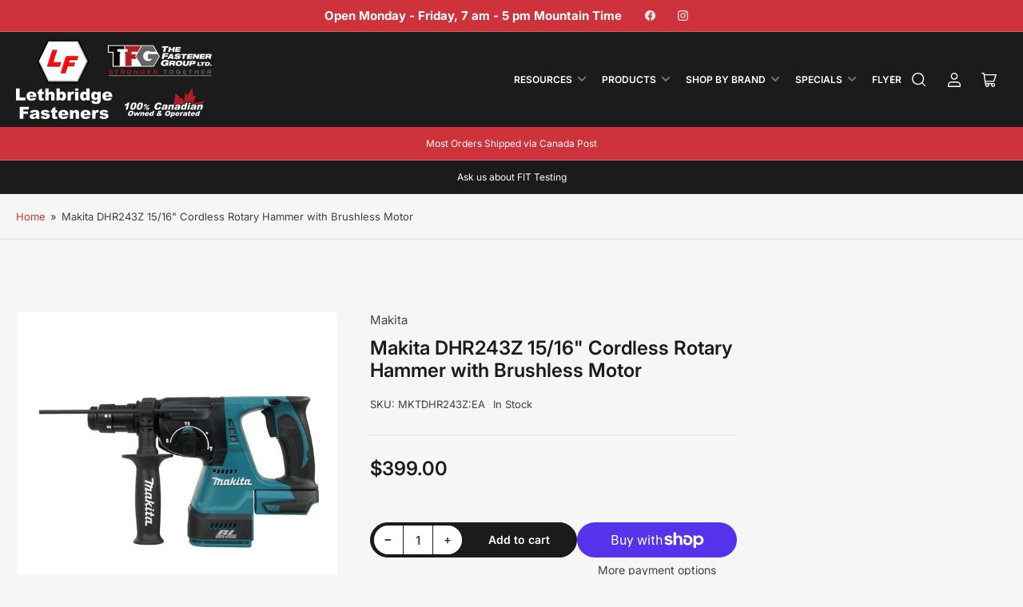

--- FILE ---
content_type: text/html; charset=utf-8
request_url: https://www.lethfast.ca/products/mktdhr243z
body_size: 51696
content:
<!doctype html>
<html class="no-js" lang="en">
<head>
	<meta charset="utf-8">

	<title>
		Makita 15/16&quot; Cordless Rotary Hammer w/Brushless DHR243Z
 &ndash; Lethbridge Fasteners and Tools</title>

	
		<meta name="description" content="Lightweight, 3-Mode Rotary Hammer SDS-PLUS ShankHammer and Rotation / Hammer Only / Rotation Only; Features Quick Change Drill Chuck">
	

	


<meta property="og:site_name" content="Lethbridge Fasteners and Tools">
<meta property="og:url" content="https://www.lethfast.ca/products/mktdhr243z">
<meta property="og:title" content="Makita 15/16&quot; Cordless Rotary Hammer w/Brushless DHR243Z">
<meta property="og:type" content="product">
<meta property="og:description" content="Lightweight, 3-Mode Rotary Hammer SDS-PLUS ShankHammer and Rotation / Hammer Only / Rotation Only; Features Quick Change Drill Chuck"><meta property="og:image" content="http://www.lethfast.ca/cdn/shop/products/A-DHR243Z.jpg?v=1749688826">
	<meta property="og:image:secure_url" content="https://www.lethfast.ca/cdn/shop/products/A-DHR243Z.jpg?v=1749688826">
	<meta property="og:image:width" content="800">
	<meta property="og:image:height" content="800"><meta property="og:price:amount" content="399.00">
	<meta property="og:price:currency" content="CAD"><meta name="twitter:card" content="summary_large_image">
<meta name="twitter:title" content="Makita 15/16&quot; Cordless Rotary Hammer w/Brushless DHR243Z">
<meta name="twitter:description" content="Lightweight, 3-Mode Rotary Hammer SDS-PLUS ShankHammer and Rotation / Hammer Only / Rotation Only; Features Quick Change Drill Chuck">


	<meta name="viewport" content="width=device-width, initial-scale=1">
	<link rel="canonical" href="https://www.lethfast.ca/products/mktdhr243z">

	<link rel="preconnect" href="//cdn.shopify.com" crossorigin>

	
		<link rel="preconnect" href="//fonts.shopifycdn.com" crossorigin>
	

	
	
		<link rel="preload" as="font" href="//www.lethfast.ca/cdn/fonts/inter/inter_n4.b2a3f24c19b4de56e8871f609e73ca7f6d2e2bb9.woff2" type="font/woff2" crossorigin>
	
	
		<link rel="preload" as="font" href="//www.lethfast.ca/cdn/fonts/inter/inter_n6.771af0474a71b3797eb38f3487d6fb79d43b6877.woff2" type="font/woff2" crossorigin>
	
	

	



<style data-shopify>
	@font-face {
  font-family: Inter;
  font-weight: 400;
  font-style: normal;
  font-display: swap;
  src: url("//www.lethfast.ca/cdn/fonts/inter/inter_n4.b2a3f24c19b4de56e8871f609e73ca7f6d2e2bb9.woff2") format("woff2"),
       url("//www.lethfast.ca/cdn/fonts/inter/inter_n4.af8052d517e0c9ffac7b814872cecc27ae1fa132.woff") format("woff");
}

	@font-face {
  font-family: Inter;
  font-weight: 700;
  font-style: normal;
  font-display: swap;
  src: url("//www.lethfast.ca/cdn/fonts/inter/inter_n7.02711e6b374660cfc7915d1afc1c204e633421e4.woff2") format("woff2"),
       url("//www.lethfast.ca/cdn/fonts/inter/inter_n7.6dab87426f6b8813070abd79972ceaf2f8d3b012.woff") format("woff");
}

	@font-face {
  font-family: Inter;
  font-weight: 400;
  font-style: italic;
  font-display: swap;
  src: url("//www.lethfast.ca/cdn/fonts/inter/inter_i4.feae1981dda792ab80d117249d9c7e0f1017e5b3.woff2") format("woff2"),
       url("//www.lethfast.ca/cdn/fonts/inter/inter_i4.62773b7113d5e5f02c71486623cf828884c85c6e.woff") format("woff");
}

	@font-face {
  font-family: Inter;
  font-weight: 700;
  font-style: italic;
  font-display: swap;
  src: url("//www.lethfast.ca/cdn/fonts/inter/inter_i7.b377bcd4cc0f160622a22d638ae7e2cd9b86ea4c.woff2") format("woff2"),
       url("//www.lethfast.ca/cdn/fonts/inter/inter_i7.7c69a6a34e3bb44fcf6f975857e13b9a9b25beb4.woff") format("woff");
}

	@font-face {
  font-family: Inter;
  font-weight: 600;
  font-style: normal;
  font-display: swap;
  src: url("//www.lethfast.ca/cdn/fonts/inter/inter_n6.771af0474a71b3797eb38f3487d6fb79d43b6877.woff2") format("woff2"),
       url("//www.lethfast.ca/cdn/fonts/inter/inter_n6.88c903d8f9e157d48b73b7777d0642925bcecde7.woff") format("woff");
}

	@font-face {
  font-family: Inter;
  font-weight: 700;
  font-style: normal;
  font-display: swap;
  src: url("//www.lethfast.ca/cdn/fonts/inter/inter_n7.02711e6b374660cfc7915d1afc1c204e633421e4.woff2") format("woff2"),
       url("//www.lethfast.ca/cdn/fonts/inter/inter_n7.6dab87426f6b8813070abd79972ceaf2f8d3b012.woff") format("woff");
}

	@font-face {
  font-family: Inter;
  font-weight: 600;
  font-style: italic;
  font-display: swap;
  src: url("//www.lethfast.ca/cdn/fonts/inter/inter_i6.3bbe0fe1c7ee4f282f9c2e296f3e4401a48cbe19.woff2") format("woff2"),
       url("//www.lethfast.ca/cdn/fonts/inter/inter_i6.8bea21f57a10d5416ddf685e2c91682ec237876d.woff") format("woff");
}

	@font-face {
  font-family: Inter;
  font-weight: 700;
  font-style: italic;
  font-display: swap;
  src: url("//www.lethfast.ca/cdn/fonts/inter/inter_i7.b377bcd4cc0f160622a22d638ae7e2cd9b86ea4c.woff2") format("woff2"),
       url("//www.lethfast.ca/cdn/fonts/inter/inter_i7.7c69a6a34e3bb44fcf6f975857e13b9a9b25beb4.woff") format("woff");
}

@font-face {
  font-family: Inter;
  font-weight: 600;
  font-style: normal;
  font-display: swap;
  src: url("//www.lethfast.ca/cdn/fonts/inter/inter_n6.771af0474a71b3797eb38f3487d6fb79d43b6877.woff2") format("woff2"),
       url("//www.lethfast.ca/cdn/fonts/inter/inter_n6.88c903d8f9e157d48b73b7777d0642925bcecde7.woff") format("woff");
}

:root {
		--page-width: 158rem;
		--spacing-base-1: 2rem;

		--grid-desktop-horizontal-spacing: 16px;
		--grid-desktop-vertical-spacing: 16px;
		--grid-mobile-horizontal-spacing: 10px;
		--grid-mobile-vertical-spacing: 10px;

		--border-radius-base: 5px;
		--buttons-radius: 30px;
		--inputs-radius: 5px;
		--inputs-border-width: 1px;
		--inputs-border-opacity: .2;

		--color-base-white: #fff;
		--color-product-review-star: #FFB800;
		--color-base-text: 64, 64, 64;
		--color-base-text-alt: 27, 27, 27;
		--color-base-border: 225, 225, 225;
		--color-base-background-1: 246, 246, 246;
		--color-base-background-2: 255, 255, 255;
		--color-base-accent-1: 206, 51, 60;
		--color-base-accent-1-text: 255, 255, 255;
		--color-base-accent-2: 27, 27, 27;
		--color-base-accent-2-text: 255, 255, 255;
		--color-base-accent-3: 42, 49, 81;
		--color-base-accent-3-text: 255, 255, 255;
		--color-button-disabled: #e1e1e1;
		--color-card-border: 246, 246, 246;

		
		--color-buttons-primary-background: 206, 51, 60;
		
		
		--color-buttons-primary-text: 255, 255, 255;
		
		
		--color-buttons-secondary-background: 27, 27, 27;
		
		
		--color-buttons-secondary-text: 255, 255, 255;
		

		--color-sale: rgba(206, 51, 60, 1.0);
		--color-sale-background: #f1c3c6;
		--color-error: rgba(188, 34, 34, 1.0);
		--color-error-background: #fcecec;
		--color-success: rgba(26, 127, 36, 1.0);
		--color-success-background: #eefcef;
		--color-warning: rgba(189, 107, 27, 1.0);
		--color-warning-background: #f8e1cb;
		--color-preorder: rgba(11, 108, 255, 1.0);
		--color-preorder-background: #d2e4ff;
		--color-backorder: rgba(26, 127, 36, 1.0);
		--color-backorder-background: #b3efb9;
		--color-price: 27, 27, 27, 1.0;
		--color-price-discounted: 64, 64, 64, 1.0;

		--font-body-family: Inter, sans-serif;
		--font-body-style: normal;
		--font-body-weight: 400;
		--font-bolder-weight: 600;

		--font-heading-family: Inter, sans-serif;
		--font-heading-style: normal;
		--font-heading-weight: 600;

		--font-body-scale: 1.0;
		--font-heading-scale: 1.0;
		--font-product-price-scale: 1.0;
		--font-product-price-grid-scale: 1.0;

		--font-buttons-family: Inter,sans-serif;
	}
</style>


	<link href="//www.lethfast.ca/cdn/shop/t/24/assets/base.css?v=102914247833371336731729007108" rel="stylesheet" type="text/css" media="all" />

	<script src="//www.lethfast.ca/cdn/shop/t/24/assets/pubsub.js?v=90772008613867074671729007108" defer="defer"></script>
	<script src="//www.lethfast.ca/cdn/shop/t/24/assets/scripts.js?v=126885054687998561421729007108" defer="defer"></script>

	
		<link rel="icon" type="image/png" href="//www.lethfast.ca/cdn/shop/files/logo_1000x1000_d2263792-24ca-4270-8ed3-362ee28b1edb.jpg?crop=center&height=32&v=1630545578&width=32">
	

	<script>window.performance && window.performance.mark && window.performance.mark('shopify.content_for_header.start');</script><meta name="google-site-verification" content="w5wrc2d-9Z69j2MdJ6lH2AyA1XIEBfr-EYvq0QlyFeI">
<meta id="shopify-digital-wallet" name="shopify-digital-wallet" content="/21309777/digital_wallets/dialog">
<meta name="shopify-checkout-api-token" content="0db8c087f787be536cef33852e856315">
<link rel="alternate" type="application/json+oembed" href="https://www.lethfast.ca/products/mktdhr243z.oembed">
<script async="async" src="/checkouts/internal/preloads.js?locale=en-CA"></script>
<link rel="preconnect" href="https://shop.app" crossorigin="anonymous">
<script async="async" src="https://shop.app/checkouts/internal/preloads.js?locale=en-CA&shop_id=21309777" crossorigin="anonymous"></script>
<script id="apple-pay-shop-capabilities" type="application/json">{"shopId":21309777,"countryCode":"CA","currencyCode":"CAD","merchantCapabilities":["supports3DS"],"merchantId":"gid:\/\/shopify\/Shop\/21309777","merchantName":"Lethbridge Fasteners and Tools","requiredBillingContactFields":["postalAddress","email","phone"],"requiredShippingContactFields":["postalAddress","email","phone"],"shippingType":"shipping","supportedNetworks":["visa","masterCard","amex","interac","jcb"],"total":{"type":"pending","label":"Lethbridge Fasteners and Tools","amount":"1.00"},"shopifyPaymentsEnabled":true,"supportsSubscriptions":true}</script>
<script id="shopify-features" type="application/json">{"accessToken":"0db8c087f787be536cef33852e856315","betas":["rich-media-storefront-analytics"],"domain":"www.lethfast.ca","predictiveSearch":true,"shopId":21309777,"locale":"en"}</script>
<script>var Shopify = Shopify || {};
Shopify.shop = "lethbridge-fasteners-tools.myshopify.com";
Shopify.locale = "en";
Shopify.currency = {"active":"CAD","rate":"1.0"};
Shopify.country = "CA";
Shopify.theme = {"name":"Maranello 1.9.1","id":144395174140,"schema_name":"Maranello","schema_version":"1.9.1","theme_store_id":2186,"role":"main"};
Shopify.theme.handle = "null";
Shopify.theme.style = {"id":null,"handle":null};
Shopify.cdnHost = "www.lethfast.ca/cdn";
Shopify.routes = Shopify.routes || {};
Shopify.routes.root = "/";</script>
<script type="module">!function(o){(o.Shopify=o.Shopify||{}).modules=!0}(window);</script>
<script>!function(o){function n(){var o=[];function n(){o.push(Array.prototype.slice.apply(arguments))}return n.q=o,n}var t=o.Shopify=o.Shopify||{};t.loadFeatures=n(),t.autoloadFeatures=n()}(window);</script>
<script>
  window.ShopifyPay = window.ShopifyPay || {};
  window.ShopifyPay.apiHost = "shop.app\/pay";
  window.ShopifyPay.redirectState = null;
</script>
<script id="shop-js-analytics" type="application/json">{"pageType":"product"}</script>
<script defer="defer" async type="module" src="//www.lethfast.ca/cdn/shopifycloud/shop-js/modules/v2/client.init-shop-cart-sync_BN7fPSNr.en.esm.js"></script>
<script defer="defer" async type="module" src="//www.lethfast.ca/cdn/shopifycloud/shop-js/modules/v2/chunk.common_Cbph3Kss.esm.js"></script>
<script defer="defer" async type="module" src="//www.lethfast.ca/cdn/shopifycloud/shop-js/modules/v2/chunk.modal_DKumMAJ1.esm.js"></script>
<script type="module">
  await import("//www.lethfast.ca/cdn/shopifycloud/shop-js/modules/v2/client.init-shop-cart-sync_BN7fPSNr.en.esm.js");
await import("//www.lethfast.ca/cdn/shopifycloud/shop-js/modules/v2/chunk.common_Cbph3Kss.esm.js");
await import("//www.lethfast.ca/cdn/shopifycloud/shop-js/modules/v2/chunk.modal_DKumMAJ1.esm.js");

  window.Shopify.SignInWithShop?.initShopCartSync?.({"fedCMEnabled":true,"windoidEnabled":true});

</script>
<script>
  window.Shopify = window.Shopify || {};
  if (!window.Shopify.featureAssets) window.Shopify.featureAssets = {};
  window.Shopify.featureAssets['shop-js'] = {"shop-cart-sync":["modules/v2/client.shop-cart-sync_CJVUk8Jm.en.esm.js","modules/v2/chunk.common_Cbph3Kss.esm.js","modules/v2/chunk.modal_DKumMAJ1.esm.js"],"init-fed-cm":["modules/v2/client.init-fed-cm_7Fvt41F4.en.esm.js","modules/v2/chunk.common_Cbph3Kss.esm.js","modules/v2/chunk.modal_DKumMAJ1.esm.js"],"init-shop-email-lookup-coordinator":["modules/v2/client.init-shop-email-lookup-coordinator_Cc088_bR.en.esm.js","modules/v2/chunk.common_Cbph3Kss.esm.js","modules/v2/chunk.modal_DKumMAJ1.esm.js"],"init-windoid":["modules/v2/client.init-windoid_hPopwJRj.en.esm.js","modules/v2/chunk.common_Cbph3Kss.esm.js","modules/v2/chunk.modal_DKumMAJ1.esm.js"],"shop-button":["modules/v2/client.shop-button_B0jaPSNF.en.esm.js","modules/v2/chunk.common_Cbph3Kss.esm.js","modules/v2/chunk.modal_DKumMAJ1.esm.js"],"shop-cash-offers":["modules/v2/client.shop-cash-offers_DPIskqss.en.esm.js","modules/v2/chunk.common_Cbph3Kss.esm.js","modules/v2/chunk.modal_DKumMAJ1.esm.js"],"shop-toast-manager":["modules/v2/client.shop-toast-manager_CK7RT69O.en.esm.js","modules/v2/chunk.common_Cbph3Kss.esm.js","modules/v2/chunk.modal_DKumMAJ1.esm.js"],"init-shop-cart-sync":["modules/v2/client.init-shop-cart-sync_BN7fPSNr.en.esm.js","modules/v2/chunk.common_Cbph3Kss.esm.js","modules/v2/chunk.modal_DKumMAJ1.esm.js"],"init-customer-accounts-sign-up":["modules/v2/client.init-customer-accounts-sign-up_CfPf4CXf.en.esm.js","modules/v2/client.shop-login-button_DeIztwXF.en.esm.js","modules/v2/chunk.common_Cbph3Kss.esm.js","modules/v2/chunk.modal_DKumMAJ1.esm.js"],"pay-button":["modules/v2/client.pay-button_CgIwFSYN.en.esm.js","modules/v2/chunk.common_Cbph3Kss.esm.js","modules/v2/chunk.modal_DKumMAJ1.esm.js"],"init-customer-accounts":["modules/v2/client.init-customer-accounts_DQ3x16JI.en.esm.js","modules/v2/client.shop-login-button_DeIztwXF.en.esm.js","modules/v2/chunk.common_Cbph3Kss.esm.js","modules/v2/chunk.modal_DKumMAJ1.esm.js"],"avatar":["modules/v2/client.avatar_BTnouDA3.en.esm.js"],"init-shop-for-new-customer-accounts":["modules/v2/client.init-shop-for-new-customer-accounts_CsZy_esa.en.esm.js","modules/v2/client.shop-login-button_DeIztwXF.en.esm.js","modules/v2/chunk.common_Cbph3Kss.esm.js","modules/v2/chunk.modal_DKumMAJ1.esm.js"],"shop-follow-button":["modules/v2/client.shop-follow-button_BRMJjgGd.en.esm.js","modules/v2/chunk.common_Cbph3Kss.esm.js","modules/v2/chunk.modal_DKumMAJ1.esm.js"],"checkout-modal":["modules/v2/client.checkout-modal_B9Drz_yf.en.esm.js","modules/v2/chunk.common_Cbph3Kss.esm.js","modules/v2/chunk.modal_DKumMAJ1.esm.js"],"shop-login-button":["modules/v2/client.shop-login-button_DeIztwXF.en.esm.js","modules/v2/chunk.common_Cbph3Kss.esm.js","modules/v2/chunk.modal_DKumMAJ1.esm.js"],"lead-capture":["modules/v2/client.lead-capture_DXYzFM3R.en.esm.js","modules/v2/chunk.common_Cbph3Kss.esm.js","modules/v2/chunk.modal_DKumMAJ1.esm.js"],"shop-login":["modules/v2/client.shop-login_CA5pJqmO.en.esm.js","modules/v2/chunk.common_Cbph3Kss.esm.js","modules/v2/chunk.modal_DKumMAJ1.esm.js"],"payment-terms":["modules/v2/client.payment-terms_BxzfvcZJ.en.esm.js","modules/v2/chunk.common_Cbph3Kss.esm.js","modules/v2/chunk.modal_DKumMAJ1.esm.js"]};
</script>
<script id="__st">var __st={"a":21309777,"offset":-25200,"reqid":"3ddbb002-ff3d-40f2-9d17-08128508417d-1769744065","pageurl":"www.lethfast.ca\/products\/mktdhr243z","u":"102453b310fe","p":"product","rtyp":"product","rid":126524948501};</script>
<script>window.ShopifyPaypalV4VisibilityTracking = true;</script>
<script id="captcha-bootstrap">!function(){'use strict';const t='contact',e='account',n='new_comment',o=[[t,t],['blogs',n],['comments',n],[t,'customer']],c=[[e,'customer_login'],[e,'guest_login'],[e,'recover_customer_password'],[e,'create_customer']],r=t=>t.map((([t,e])=>`form[action*='/${t}']:not([data-nocaptcha='true']) input[name='form_type'][value='${e}']`)).join(','),a=t=>()=>t?[...document.querySelectorAll(t)].map((t=>t.form)):[];function s(){const t=[...o],e=r(t);return a(e)}const i='password',u='form_key',d=['recaptcha-v3-token','g-recaptcha-response','h-captcha-response',i],f=()=>{try{return window.sessionStorage}catch{return}},m='__shopify_v',_=t=>t.elements[u];function p(t,e,n=!1){try{const o=window.sessionStorage,c=JSON.parse(o.getItem(e)),{data:r}=function(t){const{data:e,action:n}=t;return t[m]||n?{data:e,action:n}:{data:t,action:n}}(c);for(const[e,n]of Object.entries(r))t.elements[e]&&(t.elements[e].value=n);n&&o.removeItem(e)}catch(o){console.error('form repopulation failed',{error:o})}}const l='form_type',E='cptcha';function T(t){t.dataset[E]=!0}const w=window,h=w.document,L='Shopify',v='ce_forms',y='captcha';let A=!1;((t,e)=>{const n=(g='f06e6c50-85a8-45c8-87d0-21a2b65856fe',I='https://cdn.shopify.com/shopifycloud/storefront-forms-hcaptcha/ce_storefront_forms_captcha_hcaptcha.v1.5.2.iife.js',D={infoText:'Protected by hCaptcha',privacyText:'Privacy',termsText:'Terms'},(t,e,n)=>{const o=w[L][v],c=o.bindForm;if(c)return c(t,g,e,D).then(n);var r;o.q.push([[t,g,e,D],n]),r=I,A||(h.body.append(Object.assign(h.createElement('script'),{id:'captcha-provider',async:!0,src:r})),A=!0)});var g,I,D;w[L]=w[L]||{},w[L][v]=w[L][v]||{},w[L][v].q=[],w[L][y]=w[L][y]||{},w[L][y].protect=function(t,e){n(t,void 0,e),T(t)},Object.freeze(w[L][y]),function(t,e,n,w,h,L){const[v,y,A,g]=function(t,e,n){const i=e?o:[],u=t?c:[],d=[...i,...u],f=r(d),m=r(i),_=r(d.filter((([t,e])=>n.includes(e))));return[a(f),a(m),a(_),s()]}(w,h,L),I=t=>{const e=t.target;return e instanceof HTMLFormElement?e:e&&e.form},D=t=>v().includes(t);t.addEventListener('submit',(t=>{const e=I(t);if(!e)return;const n=D(e)&&!e.dataset.hcaptchaBound&&!e.dataset.recaptchaBound,o=_(e),c=g().includes(e)&&(!o||!o.value);(n||c)&&t.preventDefault(),c&&!n&&(function(t){try{if(!f())return;!function(t){const e=f();if(!e)return;const n=_(t);if(!n)return;const o=n.value;o&&e.removeItem(o)}(t);const e=Array.from(Array(32),(()=>Math.random().toString(36)[2])).join('');!function(t,e){_(t)||t.append(Object.assign(document.createElement('input'),{type:'hidden',name:u})),t.elements[u].value=e}(t,e),function(t,e){const n=f();if(!n)return;const o=[...t.querySelectorAll(`input[type='${i}']`)].map((({name:t})=>t)),c=[...d,...o],r={};for(const[a,s]of new FormData(t).entries())c.includes(a)||(r[a]=s);n.setItem(e,JSON.stringify({[m]:1,action:t.action,data:r}))}(t,e)}catch(e){console.error('failed to persist form',e)}}(e),e.submit())}));const S=(t,e)=>{t&&!t.dataset[E]&&(n(t,e.some((e=>e===t))),T(t))};for(const o of['focusin','change'])t.addEventListener(o,(t=>{const e=I(t);D(e)&&S(e,y())}));const B=e.get('form_key'),M=e.get(l),P=B&&M;t.addEventListener('DOMContentLoaded',(()=>{const t=y();if(P)for(const e of t)e.elements[l].value===M&&p(e,B);[...new Set([...A(),...v().filter((t=>'true'===t.dataset.shopifyCaptcha))])].forEach((e=>S(e,t)))}))}(h,new URLSearchParams(w.location.search),n,t,e,['guest_login'])})(!0,!0)}();</script>
<script integrity="sha256-4kQ18oKyAcykRKYeNunJcIwy7WH5gtpwJnB7kiuLZ1E=" data-source-attribution="shopify.loadfeatures" defer="defer" src="//www.lethfast.ca/cdn/shopifycloud/storefront/assets/storefront/load_feature-a0a9edcb.js" crossorigin="anonymous"></script>
<script crossorigin="anonymous" defer="defer" src="//www.lethfast.ca/cdn/shopifycloud/storefront/assets/shopify_pay/storefront-65b4c6d7.js?v=20250812"></script>
<script data-source-attribution="shopify.dynamic_checkout.dynamic.init">var Shopify=Shopify||{};Shopify.PaymentButton=Shopify.PaymentButton||{isStorefrontPortableWallets:!0,init:function(){window.Shopify.PaymentButton.init=function(){};var t=document.createElement("script");t.src="https://www.lethfast.ca/cdn/shopifycloud/portable-wallets/latest/portable-wallets.en.js",t.type="module",document.head.appendChild(t)}};
</script>
<script data-source-attribution="shopify.dynamic_checkout.buyer_consent">
  function portableWalletsHideBuyerConsent(e){var t=document.getElementById("shopify-buyer-consent"),n=document.getElementById("shopify-subscription-policy-button");t&&n&&(t.classList.add("hidden"),t.setAttribute("aria-hidden","true"),n.removeEventListener("click",e))}function portableWalletsShowBuyerConsent(e){var t=document.getElementById("shopify-buyer-consent"),n=document.getElementById("shopify-subscription-policy-button");t&&n&&(t.classList.remove("hidden"),t.removeAttribute("aria-hidden"),n.addEventListener("click",e))}window.Shopify?.PaymentButton&&(window.Shopify.PaymentButton.hideBuyerConsent=portableWalletsHideBuyerConsent,window.Shopify.PaymentButton.showBuyerConsent=portableWalletsShowBuyerConsent);
</script>
<script>
  function portableWalletsCleanup(e){e&&e.src&&console.error("Failed to load portable wallets script "+e.src);var t=document.querySelectorAll("shopify-accelerated-checkout .shopify-payment-button__skeleton, shopify-accelerated-checkout-cart .wallet-cart-button__skeleton"),e=document.getElementById("shopify-buyer-consent");for(let e=0;e<t.length;e++)t[e].remove();e&&e.remove()}function portableWalletsNotLoadedAsModule(e){e instanceof ErrorEvent&&"string"==typeof e.message&&e.message.includes("import.meta")&&"string"==typeof e.filename&&e.filename.includes("portable-wallets")&&(window.removeEventListener("error",portableWalletsNotLoadedAsModule),window.Shopify.PaymentButton.failedToLoad=e,"loading"===document.readyState?document.addEventListener("DOMContentLoaded",window.Shopify.PaymentButton.init):window.Shopify.PaymentButton.init())}window.addEventListener("error",portableWalletsNotLoadedAsModule);
</script>

<script type="module" src="https://www.lethfast.ca/cdn/shopifycloud/portable-wallets/latest/portable-wallets.en.js" onError="portableWalletsCleanup(this)" crossorigin="anonymous"></script>
<script nomodule>
  document.addEventListener("DOMContentLoaded", portableWalletsCleanup);
</script>

<link id="shopify-accelerated-checkout-styles" rel="stylesheet" media="screen" href="https://www.lethfast.ca/cdn/shopifycloud/portable-wallets/latest/accelerated-checkout-backwards-compat.css" crossorigin="anonymous">
<style id="shopify-accelerated-checkout-cart">
        #shopify-buyer-consent {
  margin-top: 1em;
  display: inline-block;
  width: 100%;
}

#shopify-buyer-consent.hidden {
  display: none;
}

#shopify-subscription-policy-button {
  background: none;
  border: none;
  padding: 0;
  text-decoration: underline;
  font-size: inherit;
  cursor: pointer;
}

#shopify-subscription-policy-button::before {
  box-shadow: none;
}

      </style>

<script>window.performance && window.performance.mark && window.performance.mark('shopify.content_for_header.end');</script>

	<script>
		document.documentElement.className = document.documentElement.className.replace('no-js', 'js');
		if (Shopify.designMode) {
			document.documentElement.classList.add('shopify-design-mode');
		}
	</script><link href="https://monorail-edge.shopifysvc.com" rel="dns-prefetch">
<script>(function(){if ("sendBeacon" in navigator && "performance" in window) {try {var session_token_from_headers = performance.getEntriesByType('navigation')[0].serverTiming.find(x => x.name == '_s').description;} catch {var session_token_from_headers = undefined;}var session_cookie_matches = document.cookie.match(/_shopify_s=([^;]*)/);var session_token_from_cookie = session_cookie_matches && session_cookie_matches.length === 2 ? session_cookie_matches[1] : "";var session_token = session_token_from_headers || session_token_from_cookie || "";function handle_abandonment_event(e) {var entries = performance.getEntries().filter(function(entry) {return /monorail-edge.shopifysvc.com/.test(entry.name);});if (!window.abandonment_tracked && entries.length === 0) {window.abandonment_tracked = true;var currentMs = Date.now();var navigation_start = performance.timing.navigationStart;var payload = {shop_id: 21309777,url: window.location.href,navigation_start,duration: currentMs - navigation_start,session_token,page_type: "product"};window.navigator.sendBeacon("https://monorail-edge.shopifysvc.com/v1/produce", JSON.stringify({schema_id: "online_store_buyer_site_abandonment/1.1",payload: payload,metadata: {event_created_at_ms: currentMs,event_sent_at_ms: currentMs}}));}}window.addEventListener('pagehide', handle_abandonment_event);}}());</script>
<script id="web-pixels-manager-setup">(function e(e,d,r,n,o){if(void 0===o&&(o={}),!Boolean(null===(a=null===(i=window.Shopify)||void 0===i?void 0:i.analytics)||void 0===a?void 0:a.replayQueue)){var i,a;window.Shopify=window.Shopify||{};var t=window.Shopify;t.analytics=t.analytics||{};var s=t.analytics;s.replayQueue=[],s.publish=function(e,d,r){return s.replayQueue.push([e,d,r]),!0};try{self.performance.mark("wpm:start")}catch(e){}var l=function(){var e={modern:/Edge?\/(1{2}[4-9]|1[2-9]\d|[2-9]\d{2}|\d{4,})\.\d+(\.\d+|)|Firefox\/(1{2}[4-9]|1[2-9]\d|[2-9]\d{2}|\d{4,})\.\d+(\.\d+|)|Chrom(ium|e)\/(9{2}|\d{3,})\.\d+(\.\d+|)|(Maci|X1{2}).+ Version\/(15\.\d+|(1[6-9]|[2-9]\d|\d{3,})\.\d+)([,.]\d+|)( \(\w+\)|)( Mobile\/\w+|) Safari\/|Chrome.+OPR\/(9{2}|\d{3,})\.\d+\.\d+|(CPU[ +]OS|iPhone[ +]OS|CPU[ +]iPhone|CPU IPhone OS|CPU iPad OS)[ +]+(15[._]\d+|(1[6-9]|[2-9]\d|\d{3,})[._]\d+)([._]\d+|)|Android:?[ /-](13[3-9]|1[4-9]\d|[2-9]\d{2}|\d{4,})(\.\d+|)(\.\d+|)|Android.+Firefox\/(13[5-9]|1[4-9]\d|[2-9]\d{2}|\d{4,})\.\d+(\.\d+|)|Android.+Chrom(ium|e)\/(13[3-9]|1[4-9]\d|[2-9]\d{2}|\d{4,})\.\d+(\.\d+|)|SamsungBrowser\/([2-9]\d|\d{3,})\.\d+/,legacy:/Edge?\/(1[6-9]|[2-9]\d|\d{3,})\.\d+(\.\d+|)|Firefox\/(5[4-9]|[6-9]\d|\d{3,})\.\d+(\.\d+|)|Chrom(ium|e)\/(5[1-9]|[6-9]\d|\d{3,})\.\d+(\.\d+|)([\d.]+$|.*Safari\/(?![\d.]+ Edge\/[\d.]+$))|(Maci|X1{2}).+ Version\/(10\.\d+|(1[1-9]|[2-9]\d|\d{3,})\.\d+)([,.]\d+|)( \(\w+\)|)( Mobile\/\w+|) Safari\/|Chrome.+OPR\/(3[89]|[4-9]\d|\d{3,})\.\d+\.\d+|(CPU[ +]OS|iPhone[ +]OS|CPU[ +]iPhone|CPU IPhone OS|CPU iPad OS)[ +]+(10[._]\d+|(1[1-9]|[2-9]\d|\d{3,})[._]\d+)([._]\d+|)|Android:?[ /-](13[3-9]|1[4-9]\d|[2-9]\d{2}|\d{4,})(\.\d+|)(\.\d+|)|Mobile Safari.+OPR\/([89]\d|\d{3,})\.\d+\.\d+|Android.+Firefox\/(13[5-9]|1[4-9]\d|[2-9]\d{2}|\d{4,})\.\d+(\.\d+|)|Android.+Chrom(ium|e)\/(13[3-9]|1[4-9]\d|[2-9]\d{2}|\d{4,})\.\d+(\.\d+|)|Android.+(UC? ?Browser|UCWEB|U3)[ /]?(15\.([5-9]|\d{2,})|(1[6-9]|[2-9]\d|\d{3,})\.\d+)\.\d+|SamsungBrowser\/(5\.\d+|([6-9]|\d{2,})\.\d+)|Android.+MQ{2}Browser\/(14(\.(9|\d{2,})|)|(1[5-9]|[2-9]\d|\d{3,})(\.\d+|))(\.\d+|)|K[Aa][Ii]OS\/(3\.\d+|([4-9]|\d{2,})\.\d+)(\.\d+|)/},d=e.modern,r=e.legacy,n=navigator.userAgent;return n.match(d)?"modern":n.match(r)?"legacy":"unknown"}(),u="modern"===l?"modern":"legacy",c=(null!=n?n:{modern:"",legacy:""})[u],f=function(e){return[e.baseUrl,"/wpm","/b",e.hashVersion,"modern"===e.buildTarget?"m":"l",".js"].join("")}({baseUrl:d,hashVersion:r,buildTarget:u}),m=function(e){var d=e.version,r=e.bundleTarget,n=e.surface,o=e.pageUrl,i=e.monorailEndpoint;return{emit:function(e){var a=e.status,t=e.errorMsg,s=(new Date).getTime(),l=JSON.stringify({metadata:{event_sent_at_ms:s},events:[{schema_id:"web_pixels_manager_load/3.1",payload:{version:d,bundle_target:r,page_url:o,status:a,surface:n,error_msg:t},metadata:{event_created_at_ms:s}}]});if(!i)return console&&console.warn&&console.warn("[Web Pixels Manager] No Monorail endpoint provided, skipping logging."),!1;try{return self.navigator.sendBeacon.bind(self.navigator)(i,l)}catch(e){}var u=new XMLHttpRequest;try{return u.open("POST",i,!0),u.setRequestHeader("Content-Type","text/plain"),u.send(l),!0}catch(e){return console&&console.warn&&console.warn("[Web Pixels Manager] Got an unhandled error while logging to Monorail."),!1}}}}({version:r,bundleTarget:l,surface:e.surface,pageUrl:self.location.href,monorailEndpoint:e.monorailEndpoint});try{o.browserTarget=l,function(e){var d=e.src,r=e.async,n=void 0===r||r,o=e.onload,i=e.onerror,a=e.sri,t=e.scriptDataAttributes,s=void 0===t?{}:t,l=document.createElement("script"),u=document.querySelector("head"),c=document.querySelector("body");if(l.async=n,l.src=d,a&&(l.integrity=a,l.crossOrigin="anonymous"),s)for(var f in s)if(Object.prototype.hasOwnProperty.call(s,f))try{l.dataset[f]=s[f]}catch(e){}if(o&&l.addEventListener("load",o),i&&l.addEventListener("error",i),u)u.appendChild(l);else{if(!c)throw new Error("Did not find a head or body element to append the script");c.appendChild(l)}}({src:f,async:!0,onload:function(){if(!function(){var e,d;return Boolean(null===(d=null===(e=window.Shopify)||void 0===e?void 0:e.analytics)||void 0===d?void 0:d.initialized)}()){var d=window.webPixelsManager.init(e)||void 0;if(d){var r=window.Shopify.analytics;r.replayQueue.forEach((function(e){var r=e[0],n=e[1],o=e[2];d.publishCustomEvent(r,n,o)})),r.replayQueue=[],r.publish=d.publishCustomEvent,r.visitor=d.visitor,r.initialized=!0}}},onerror:function(){return m.emit({status:"failed",errorMsg:"".concat(f," has failed to load")})},sri:function(e){var d=/^sha384-[A-Za-z0-9+/=]+$/;return"string"==typeof e&&d.test(e)}(c)?c:"",scriptDataAttributes:o}),m.emit({status:"loading"})}catch(e){m.emit({status:"failed",errorMsg:(null==e?void 0:e.message)||"Unknown error"})}}})({shopId: 21309777,storefrontBaseUrl: "https://www.lethfast.ca",extensionsBaseUrl: "https://extensions.shopifycdn.com/cdn/shopifycloud/web-pixels-manager",monorailEndpoint: "https://monorail-edge.shopifysvc.com/unstable/produce_batch",surface: "storefront-renderer",enabledBetaFlags: ["2dca8a86"],webPixelsConfigList: [{"id":"494174460","configuration":"{\"config\":\"{\\\"pixel_id\\\":\\\"G-QHX21XFJD9\\\",\\\"target_country\\\":\\\"CA\\\",\\\"gtag_events\\\":[{\\\"type\\\":\\\"begin_checkout\\\",\\\"action_label\\\":\\\"G-QHX21XFJD9\\\"},{\\\"type\\\":\\\"search\\\",\\\"action_label\\\":\\\"G-QHX21XFJD9\\\"},{\\\"type\\\":\\\"view_item\\\",\\\"action_label\\\":[\\\"G-QHX21XFJD9\\\",\\\"MC-PR61FC5ZN6\\\"]},{\\\"type\\\":\\\"purchase\\\",\\\"action_label\\\":[\\\"G-QHX21XFJD9\\\",\\\"MC-PR61FC5ZN6\\\"]},{\\\"type\\\":\\\"page_view\\\",\\\"action_label\\\":[\\\"G-QHX21XFJD9\\\",\\\"MC-PR61FC5ZN6\\\"]},{\\\"type\\\":\\\"add_payment_info\\\",\\\"action_label\\\":\\\"G-QHX21XFJD9\\\"},{\\\"type\\\":\\\"add_to_cart\\\",\\\"action_label\\\":\\\"G-QHX21XFJD9\\\"}],\\\"enable_monitoring_mode\\\":false}\"}","eventPayloadVersion":"v1","runtimeContext":"OPEN","scriptVersion":"b2a88bafab3e21179ed38636efcd8a93","type":"APP","apiClientId":1780363,"privacyPurposes":[],"dataSharingAdjustments":{"protectedCustomerApprovalScopes":["read_customer_address","read_customer_email","read_customer_name","read_customer_personal_data","read_customer_phone"]}},{"id":"59703548","eventPayloadVersion":"v1","runtimeContext":"LAX","scriptVersion":"1","type":"CUSTOM","privacyPurposes":["MARKETING"],"name":"Meta pixel (migrated)"},{"id":"shopify-app-pixel","configuration":"{}","eventPayloadVersion":"v1","runtimeContext":"STRICT","scriptVersion":"0450","apiClientId":"shopify-pixel","type":"APP","privacyPurposes":["ANALYTICS","MARKETING"]},{"id":"shopify-custom-pixel","eventPayloadVersion":"v1","runtimeContext":"LAX","scriptVersion":"0450","apiClientId":"shopify-pixel","type":"CUSTOM","privacyPurposes":["ANALYTICS","MARKETING"]}],isMerchantRequest: false,initData: {"shop":{"name":"Lethbridge Fasteners and Tools","paymentSettings":{"currencyCode":"CAD"},"myshopifyDomain":"lethbridge-fasteners-tools.myshopify.com","countryCode":"CA","storefrontUrl":"https:\/\/www.lethfast.ca"},"customer":null,"cart":null,"checkout":null,"productVariants":[{"price":{"amount":399.0,"currencyCode":"CAD"},"product":{"title":"Makita DHR243Z 15\/16\" Cordless Rotary Hammer with Brushless Motor","vendor":"Makita","id":"126524948501","untranslatedTitle":"Makita DHR243Z 15\/16\" Cordless Rotary Hammer with Brushless Motor","url":"\/products\/mktdhr243z","type":"Drills"},"id":"1815885021205","image":{"src":"\/\/www.lethfast.ca\/cdn\/shop\/products\/A-DHR243Z.jpg?v=1749688826"},"sku":"MKTDHR243Z:EA","title":"Default Title","untranslatedTitle":"Default Title"}],"purchasingCompany":null},},"https://www.lethfast.ca/cdn","1d2a099fw23dfb22ep557258f5m7a2edbae",{"modern":"","legacy":""},{"shopId":"21309777","storefrontBaseUrl":"https:\/\/www.lethfast.ca","extensionBaseUrl":"https:\/\/extensions.shopifycdn.com\/cdn\/shopifycloud\/web-pixels-manager","surface":"storefront-renderer","enabledBetaFlags":"[\"2dca8a86\"]","isMerchantRequest":"false","hashVersion":"1d2a099fw23dfb22ep557258f5m7a2edbae","publish":"custom","events":"[[\"page_viewed\",{}],[\"product_viewed\",{\"productVariant\":{\"price\":{\"amount\":399.0,\"currencyCode\":\"CAD\"},\"product\":{\"title\":\"Makita DHR243Z 15\/16\\\" Cordless Rotary Hammer with Brushless Motor\",\"vendor\":\"Makita\",\"id\":\"126524948501\",\"untranslatedTitle\":\"Makita DHR243Z 15\/16\\\" Cordless Rotary Hammer with Brushless Motor\",\"url\":\"\/products\/mktdhr243z\",\"type\":\"Drills\"},\"id\":\"1815885021205\",\"image\":{\"src\":\"\/\/www.lethfast.ca\/cdn\/shop\/products\/A-DHR243Z.jpg?v=1749688826\"},\"sku\":\"MKTDHR243Z:EA\",\"title\":\"Default Title\",\"untranslatedTitle\":\"Default Title\"}}]]"});</script><script>
  window.ShopifyAnalytics = window.ShopifyAnalytics || {};
  window.ShopifyAnalytics.meta = window.ShopifyAnalytics.meta || {};
  window.ShopifyAnalytics.meta.currency = 'CAD';
  var meta = {"product":{"id":126524948501,"gid":"gid:\/\/shopify\/Product\/126524948501","vendor":"Makita","type":"Drills","handle":"mktdhr243z","variants":[{"id":1815885021205,"price":39900,"name":"Makita DHR243Z 15\/16\" Cordless Rotary Hammer with Brushless Motor","public_title":null,"sku":"MKTDHR243Z:EA"}],"remote":false},"page":{"pageType":"product","resourceType":"product","resourceId":126524948501,"requestId":"3ddbb002-ff3d-40f2-9d17-08128508417d-1769744065"}};
  for (var attr in meta) {
    window.ShopifyAnalytics.meta[attr] = meta[attr];
  }
</script>
<script class="analytics">
  (function () {
    var customDocumentWrite = function(content) {
      var jquery = null;

      if (window.jQuery) {
        jquery = window.jQuery;
      } else if (window.Checkout && window.Checkout.$) {
        jquery = window.Checkout.$;
      }

      if (jquery) {
        jquery('body').append(content);
      }
    };

    var hasLoggedConversion = function(token) {
      if (token) {
        return document.cookie.indexOf('loggedConversion=' + token) !== -1;
      }
      return false;
    }

    var setCookieIfConversion = function(token) {
      if (token) {
        var twoMonthsFromNow = new Date(Date.now());
        twoMonthsFromNow.setMonth(twoMonthsFromNow.getMonth() + 2);

        document.cookie = 'loggedConversion=' + token + '; expires=' + twoMonthsFromNow;
      }
    }

    var trekkie = window.ShopifyAnalytics.lib = window.trekkie = window.trekkie || [];
    if (trekkie.integrations) {
      return;
    }
    trekkie.methods = [
      'identify',
      'page',
      'ready',
      'track',
      'trackForm',
      'trackLink'
    ];
    trekkie.factory = function(method) {
      return function() {
        var args = Array.prototype.slice.call(arguments);
        args.unshift(method);
        trekkie.push(args);
        return trekkie;
      };
    };
    for (var i = 0; i < trekkie.methods.length; i++) {
      var key = trekkie.methods[i];
      trekkie[key] = trekkie.factory(key);
    }
    trekkie.load = function(config) {
      trekkie.config = config || {};
      trekkie.config.initialDocumentCookie = document.cookie;
      var first = document.getElementsByTagName('script')[0];
      var script = document.createElement('script');
      script.type = 'text/javascript';
      script.onerror = function(e) {
        var scriptFallback = document.createElement('script');
        scriptFallback.type = 'text/javascript';
        scriptFallback.onerror = function(error) {
                var Monorail = {
      produce: function produce(monorailDomain, schemaId, payload) {
        var currentMs = new Date().getTime();
        var event = {
          schema_id: schemaId,
          payload: payload,
          metadata: {
            event_created_at_ms: currentMs,
            event_sent_at_ms: currentMs
          }
        };
        return Monorail.sendRequest("https://" + monorailDomain + "/v1/produce", JSON.stringify(event));
      },
      sendRequest: function sendRequest(endpointUrl, payload) {
        // Try the sendBeacon API
        if (window && window.navigator && typeof window.navigator.sendBeacon === 'function' && typeof window.Blob === 'function' && !Monorail.isIos12()) {
          var blobData = new window.Blob([payload], {
            type: 'text/plain'
          });

          if (window.navigator.sendBeacon(endpointUrl, blobData)) {
            return true;
          } // sendBeacon was not successful

        } // XHR beacon

        var xhr = new XMLHttpRequest();

        try {
          xhr.open('POST', endpointUrl);
          xhr.setRequestHeader('Content-Type', 'text/plain');
          xhr.send(payload);
        } catch (e) {
          console.log(e);
        }

        return false;
      },
      isIos12: function isIos12() {
        return window.navigator.userAgent.lastIndexOf('iPhone; CPU iPhone OS 12_') !== -1 || window.navigator.userAgent.lastIndexOf('iPad; CPU OS 12_') !== -1;
      }
    };
    Monorail.produce('monorail-edge.shopifysvc.com',
      'trekkie_storefront_load_errors/1.1',
      {shop_id: 21309777,
      theme_id: 144395174140,
      app_name: "storefront",
      context_url: window.location.href,
      source_url: "//www.lethfast.ca/cdn/s/trekkie.storefront.c59ea00e0474b293ae6629561379568a2d7c4bba.min.js"});

        };
        scriptFallback.async = true;
        scriptFallback.src = '//www.lethfast.ca/cdn/s/trekkie.storefront.c59ea00e0474b293ae6629561379568a2d7c4bba.min.js';
        first.parentNode.insertBefore(scriptFallback, first);
      };
      script.async = true;
      script.src = '//www.lethfast.ca/cdn/s/trekkie.storefront.c59ea00e0474b293ae6629561379568a2d7c4bba.min.js';
      first.parentNode.insertBefore(script, first);
    };
    trekkie.load(
      {"Trekkie":{"appName":"storefront","development":false,"defaultAttributes":{"shopId":21309777,"isMerchantRequest":null,"themeId":144395174140,"themeCityHash":"7801420657248570756","contentLanguage":"en","currency":"CAD","eventMetadataId":"585695eb-842f-4682-bba4-b99fd2356d5f"},"isServerSideCookieWritingEnabled":true,"monorailRegion":"shop_domain","enabledBetaFlags":["65f19447","b5387b81"]},"Session Attribution":{},"S2S":{"facebookCapiEnabled":false,"source":"trekkie-storefront-renderer","apiClientId":580111}}
    );

    var loaded = false;
    trekkie.ready(function() {
      if (loaded) return;
      loaded = true;

      window.ShopifyAnalytics.lib = window.trekkie;

      var originalDocumentWrite = document.write;
      document.write = customDocumentWrite;
      try { window.ShopifyAnalytics.merchantGoogleAnalytics.call(this); } catch(error) {};
      document.write = originalDocumentWrite;

      window.ShopifyAnalytics.lib.page(null,{"pageType":"product","resourceType":"product","resourceId":126524948501,"requestId":"3ddbb002-ff3d-40f2-9d17-08128508417d-1769744065","shopifyEmitted":true});

      var match = window.location.pathname.match(/checkouts\/(.+)\/(thank_you|post_purchase)/)
      var token = match? match[1]: undefined;
      if (!hasLoggedConversion(token)) {
        setCookieIfConversion(token);
        window.ShopifyAnalytics.lib.track("Viewed Product",{"currency":"CAD","variantId":1815885021205,"productId":126524948501,"productGid":"gid:\/\/shopify\/Product\/126524948501","name":"Makita DHR243Z 15\/16\" Cordless Rotary Hammer with Brushless Motor","price":"399.00","sku":"MKTDHR243Z:EA","brand":"Makita","variant":null,"category":"Drills","nonInteraction":true,"remote":false},undefined,undefined,{"shopifyEmitted":true});
      window.ShopifyAnalytics.lib.track("monorail:\/\/trekkie_storefront_viewed_product\/1.1",{"currency":"CAD","variantId":1815885021205,"productId":126524948501,"productGid":"gid:\/\/shopify\/Product\/126524948501","name":"Makita DHR243Z 15\/16\" Cordless Rotary Hammer with Brushless Motor","price":"399.00","sku":"MKTDHR243Z:EA","brand":"Makita","variant":null,"category":"Drills","nonInteraction":true,"remote":false,"referer":"https:\/\/www.lethfast.ca\/products\/mktdhr243z"});
      }
    });


        var eventsListenerScript = document.createElement('script');
        eventsListenerScript.async = true;
        eventsListenerScript.src = "//www.lethfast.ca/cdn/shopifycloud/storefront/assets/shop_events_listener-3da45d37.js";
        document.getElementsByTagName('head')[0].appendChild(eventsListenerScript);

})();</script>
  <script>
  if (!window.ga || (window.ga && typeof window.ga !== 'function')) {
    window.ga = function ga() {
      (window.ga.q = window.ga.q || []).push(arguments);
      if (window.Shopify && window.Shopify.analytics && typeof window.Shopify.analytics.publish === 'function') {
        window.Shopify.analytics.publish("ga_stub_called", {}, {sendTo: "google_osp_migration"});
      }
      console.error("Shopify's Google Analytics stub called with:", Array.from(arguments), "\nSee https://help.shopify.com/manual/promoting-marketing/pixels/pixel-migration#google for more information.");
    };
    if (window.Shopify && window.Shopify.analytics && typeof window.Shopify.analytics.publish === 'function') {
      window.Shopify.analytics.publish("ga_stub_initialized", {}, {sendTo: "google_osp_migration"});
    }
  }
</script>
<script
  defer
  src="https://www.lethfast.ca/cdn/shopifycloud/perf-kit/shopify-perf-kit-3.1.0.min.js"
  data-application="storefront-renderer"
  data-shop-id="21309777"
  data-render-region="gcp-us-central1"
  data-page-type="product"
  data-theme-instance-id="144395174140"
  data-theme-name="Maranello"
  data-theme-version="1.9.1"
  data-monorail-region="shop_domain"
  data-resource-timing-sampling-rate="10"
  data-shs="true"
  data-shs-beacon="true"
  data-shs-export-with-fetch="true"
  data-shs-logs-sample-rate="1"
  data-shs-beacon-endpoint="https://www.lethfast.ca/api/collect"
></script>
</head>

<body class="template-product setting-buttons-solid">

<a class="skip-link visually-hidden visually-hidden-focusable" href="#MainContent">Skip to the content</a>

<!-- BEGIN sections: header-group -->
<div id="shopify-section-sections--18315345658108__announcement-bar" class="shopify-section shopify-section-group-header-group"><style>
	@media (min-width: 990px) {
		.announcement-bar {
			padding-top: 1rem;
			padding-bottom: 1rem;
		}
	}
</style><div class="announcement-bar-wrapper color-accent-1 ">
		<div class="container">
			<div class="announcement-bar ">
				<div class="announcement-bar-left">Open Monday - Friday, 7 am - 5 pm Mountain Time
</div>

				<div class="announcement-bar-right">
						<div class="announcement-bar-social-links-wrap">
							<ul class="list-inline-menu list-social" role="list">
	
		<li class="list-social-item">
			<a class="list-social-link" href="https://www.facebook.com/LethbridgeFasteners/">
				
<svg width="48" height="48" viewBox="0 0 48 48" fill="none" xmlns="http://www.w3.org/2000/svg">
  <path d="M48 24C48 10.7452 37.2548 0 24 0C10.7452 0 0 10.7452 0 24C0 35.9789 8.77641 45.908 20.25 47.7084V30.9375H14.1562V24H20.25V18.7125C20.25 12.6975 23.8331 9.375 29.3152 9.375C31.9402 9.375 34.6875 9.84375 34.6875 9.84375V15.75H31.6613C28.68 15.75 27.75 17.6002 27.75 19.5V24H34.4062L33.3422 30.9375H27.75V47.7084C39.2236 45.908 48 35.9789 48 24Z" fill="black"/>
</svg>

				<span class="visually-hidden">Facebook</span>
			</a>
		</li>
	
	
		<li class="list-social-item">
			<a class="list-social-link" href="https://www.instagram.com/lethbridgefasteners/">
				
<svg width="48" height="48" viewBox="0 0 48 48" fill="none" xmlns="http://www.w3.org/2000/svg">
  <path d="M24 4.32187C30.4125 4.32187 31.1719 4.35 33.6938 4.4625C36.0375 4.56562 37.3031 4.95938 38.1469 5.2875C39.2625 5.71875 40.0688 6.24375 40.9031 7.07812C41.7469 7.92188 42.2625 8.71875 42.6938 9.83438C43.0219 10.6781 43.4156 11.9531 43.5188 14.2875C43.6313 16.8187 43.6594 17.5781 43.6594 23.9813C43.6594 30.3938 43.6313 31.1531 43.5188 33.675C43.4156 36.0188 43.0219 37.2844 42.6938 38.1281C42.2625 39.2438 41.7375 40.05 40.9031 40.8844C40.0594 41.7281 39.2625 42.2438 38.1469 42.675C37.3031 43.0031 36.0281 43.3969 33.6938 43.5C31.1625 43.6125 30.4031 43.6406 24 43.6406C17.5875 43.6406 16.8281 43.6125 14.3063 43.5C11.9625 43.3969 10.6969 43.0031 9.85313 42.675C8.7375 42.2438 7.93125 41.7188 7.09688 40.8844C6.25313 40.0406 5.7375 39.2438 5.30625 38.1281C4.97813 37.2844 4.58438 36.0094 4.48125 33.675C4.36875 31.1438 4.34063 30.3844 4.34063 23.9813C4.34063 17.5688 4.36875 16.8094 4.48125 14.2875C4.58438 11.9437 4.97813 10.6781 5.30625 9.83438C5.7375 8.71875 6.2625 7.9125 7.09688 7.07812C7.94063 6.23438 8.7375 5.71875 9.85313 5.2875C10.6969 4.95938 11.9719 4.56562 14.3063 4.4625C16.8281 4.35 17.5875 4.32187 24 4.32187ZM24 0C17.4844 0 16.6688 0.028125 14.1094 0.140625C11.5594 0.253125 9.80625 0.665625 8.2875 1.25625C6.70313 1.875 5.3625 2.69062 4.03125 4.03125C2.69063 5.3625 1.875 6.70313 1.25625 8.27813C0.665625 9.80625 0.253125 11.55 0.140625 14.1C0.028125 16.6687 0 17.4844 0 24C0 30.5156 0.028125 31.3313 0.140625 33.8906C0.253125 36.4406 0.665625 38.1938 1.25625 39.7125C1.875 41.2969 2.69063 42.6375 4.03125 43.9688C5.3625 45.3 6.70313 46.125 8.27813 46.7344C9.80625 47.325 11.55 47.7375 14.1 47.85C16.6594 47.9625 17.475 47.9906 23.9906 47.9906C30.5063 47.9906 31.3219 47.9625 33.8813 47.85C36.4313 47.7375 38.1844 47.325 39.7031 46.7344C41.2781 46.125 42.6188 45.3 43.95 43.9688C45.2813 42.6375 46.1063 41.2969 46.7156 39.7219C47.3063 38.1938 47.7188 36.45 47.8313 33.9C47.9438 31.3406 47.9719 30.525 47.9719 24.0094C47.9719 17.4938 47.9438 16.6781 47.8313 14.1188C47.7188 11.5688 47.3063 9.81563 46.7156 8.29688C46.125 6.70312 45.3094 5.3625 43.9688 4.03125C42.6375 2.7 41.2969 1.875 39.7219 1.26562C38.1938 0.675 36.45 0.2625 33.9 0.15C31.3313 0.028125 30.5156 0 24 0Z" fill="black"/>
  <path d="M24 11.6719C17.1938 11.6719 11.6719 17.1938 11.6719 24C11.6719 30.8062 17.1938 36.3281 24 36.3281C30.8062 36.3281 36.3281 30.8062 36.3281 24C36.3281 17.1938 30.8062 11.6719 24 11.6719ZM24 31.9969C19.5844 31.9969 16.0031 28.4156 16.0031 24C16.0031 19.5844 19.5844 16.0031 24 16.0031C28.4156 16.0031 31.9969 19.5844 31.9969 24C31.9969 28.4156 28.4156 31.9969 24 31.9969Z" fill="black"/>
  <path d="M39.6937 11.1843C39.6937 12.778 38.4 14.0624 36.8156 14.0624C35.2219 14.0624 33.9375 12.7687 33.9375 11.1843C33.9375 9.59054 35.2313 8.30616 36.8156 8.30616C38.4 8.30616 39.6937 9.59991 39.6937 11.1843Z" fill="black"/>
</svg>

				<span class="visually-hidden">Instagram</span>
			</a>
		</li>
	
	
	
	
	
	
	
	
	
	
</ul>

						</div>
					
				</div>
			</div>
		</div>
	</div>
<style> #shopify-section-sections--18315345658108__announcement-bar .announcement-bar {font-size: 100%; justify-content: center; font-weight: bolder;} </style></div><div id="shopify-section-sections--18315345658108__header" class="shopify-section shopify-section-group-header-group section-header">
<link rel="stylesheet" href="//www.lethfast.ca/cdn/shop/t/24/assets/component-predictive-search.css?v=72731940037027352021729007107" media="print" onload="this.media='all'">
	<link rel="stylesheet" href="//www.lethfast.ca/cdn/shop/t/24/assets/component-price.css?v=154262556076350464081729007107" media="print" onload="this.media='all'"><script src="//www.lethfast.ca/cdn/shop/t/24/assets/sticky-header.js?v=167318981475843208341729007107" defer="defer"></script>


	<script src="//www.lethfast.ca/cdn/shop/t/24/assets/product-form.js?v=70168377838144975821729007107" defer="defer"></script><script src="//www.lethfast.ca/cdn/shop/t/24/assets/details-disclosure.js?v=93827620636443844781729007108" defer="defer"></script>
<script>
	window.shopUrl = 'https://www.lethfast.ca';
	window.requestShopUrl = 'https://www.lethfast.ca';

	window.routes = {
		cart_url: '/cart',
		cart_add_url: '/cart/add',
		cart_change_url: '/cart/change',
		cart_update_url: '/cart/update',
		predictive_search_url: '/search/suggest',
		all_products_url: '/collections/all'
	};

	window.accessibilityStrings = {
		shareSuccess: `Link copied to clipboard`
	}

	window.cartStrings = {
		error: `There was an error while updating your cart. Please try again.`,
		quantityError: `You can only add [quantity] of this item to your cart.`
	}

	window.variantStrings = {
		outOfStock: `Out of stock`,inStock: `In stock`,alwaysInStock: `In stock`,
		numberLeft: `Only [quantity] left`,
		numberAvailable: `[quantity] items available`,
		addToCart: `Add to cart`,
		unavailable: `Unavailable`
	};

	window.themeSettings = {
		showItemsInStock: false,
		redirectToCart: false
	};

	window.productsStrings = {
		facetsShowMore: `Show More`,
		facetsShowLess: `Show Less`
	};
</script>

<style>
	.header-heading img {
		width: 250px;
	}

	@media (min-width: 750px) {
		.header-heading img {
			max-width: 250px;
		}
	}

	@media (min-width: 990px) {
		
			.head-row-main {
				padding-top: 0;
				padding-bottom: 0;
			}

			.navigation-main > .navigation-item {
				padding-top: 2.5rem;
				padding-bottom: 2.5rem;
			}
		
	}
</style>

<svg class="visually-hidden">
	<linearGradient id="rating-star-gradient-half">
		<stop offset="50%" stop-color="var(--color-product-review-star)" />
		<stop offset="50%" stop-color="rgba(var(--color-foreground), .5)" stop-opacity="0.5" />
	</linearGradient>
</svg>

<sticky-header  >
	<header id="header" class="header header-menu-position-right ">
		<div class="head-mast color-accent-2 border-none">
			<div class="container">
				<div class="head-row head-row-main">
					<div class="head-row-slot head-row-slot-start head-row-slot-site-branding">
						
							<span class="header-heading h2 ">
						
							<a href="/"><img
										src="//www.lethfast.ca/cdn/shop/files/LF_TFG_Canadian.png?v=1741305096&width=250"
										srcset="//www.lethfast.ca/cdn/shop/files/LF_TFG_Canadian.png?v=1741305096&width=250 1x, //www.lethfast.ca/cdn/shop/files/LF_TFG_Canadian.png?v=1741305096&width=500 2x"
										alt="Lethbridge Fasteners and Tools"
										width="5000"
										height="1973"
									></a>
							</span>
						

						
					</div><div class="head-row-slot head-row-slot-mid head-row-slot-main-nav">
							<nav class="nav-main typography-body">

<ul class="navigation-menu navigation-main  navigation-menu-end " role="list">

		<li class="navigation-item
			 navigation-item-end 
			
			 has-sub-menu 
			"
		>
			<a
				href="/"
				
			>
				Resources

<svg focusable="false" class="icon icon-angle" viewBox="0 0 12 8" role="presentation">
  <path stroke="currentColor" stroke-width="2" d="M10 2L6 6 2 2" fill="none" stroke-linecap="square"></path>
</svg>


			</a>

			
<ul class="navigation-sub-menu color-background-2"><li class="navigation-item ">
								<a
									href="/pages/contact-us"
									
								>
									Contact Us
</a></li><li class="navigation-item ">
								<a
									href="/pages/suppliers"
									
								>
									Suppliers
</a></li><li class="navigation-item ">
								<a
									href="https://cdn.shopify.com/s/files/1/2130/9777/files/TFG_Customer_Info_Credit_App.pdf?v=1765555842"
									
								>
									Credit App
</a></li></ul>
		</li>

		<li class="navigation-item
			
			
			 has-sub-menu 
			"
		>
			<a
				href="/"
				
			>
				Products

<svg focusable="false" class="icon icon-angle" viewBox="0 0 12 8" role="presentation">
  <path stroke="currentColor" stroke-width="2" d="M10 2L6 6 2 2" fill="none" stroke-linecap="square"></path>
</svg>


			</a>

			
<ul class="navigation-sub-menu color-background-2"><li class="navigation-item  has-sub-menu ">
								<a
									href="/collections/abrasives"
									
								>
									Abrasives

<svg focusable="false" class="icon icon-angle" viewBox="0 0 12 8" role="presentation">
  <path stroke="currentColor" stroke-width="2" d="M10 2L6 6 2 2" fill="none" stroke-linecap="square"></path>
</svg>

</a><ul class="navigation-sub-menu"><li class="navigation-item ">
												<a
													href="/collections/abrasive-accessories"
													
												>
													Accessories
												</a>
											</li><li class="navigation-item ">
												<a
													href="/collections/abrasive-belts"
													
												>
													Belts
												</a>
											</li><li class="navigation-item ">
												<a
													href="/collections/abrasive-brushes"
													
												>
													Brushes
												</a>
											</li><li class="navigation-item ">
												<a
													href="/collections/abrasive-burrs-plugs"
													
												>
													Burrs &amp; Plugs
												</a>
											</li><li class="navigation-item ">
												<a
													href="/collections/abrasive-chemicals"
													
												>
													Chemicals
												</a>
											</li><li class="navigation-item ">
												<a
													href="/collections/abrasive-discs"
													
												>
													Discs
												</a>
											</li><li class="navigation-item ">
												<a
													href="/collections/abrasive-drums"
													
												>
													Drum
												</a>
											</li><li class="navigation-item ">
												<a
													href="/collections/abrasive-files"
													
												>
													Files
												</a>
											</li><li class="navigation-item ">
												<a
													href="/collections/abrasive-pads"
													
												>
													Pads
												</a>
											</li><li class="navigation-item ">
												<a
													href="/collections/abrasive-rolls"
													
												>
													Rolls
												</a>
											</li><li class="navigation-item ">
												<a
													href="/collections/abrasive-blocks-sponges"
													
												>
													Sanding Blocks &amp; Sponges
												</a>
											</li><li class="navigation-item ">
												<a
													href="/collections/abrasive-sheets"
													
												>
													Sheets
												</a>
											</li><li class="navigation-item ">
												<a
													href="/collections/abrasive-wheels"
													
												>
													Wheels
												</a>
											</li><li class="navigation-item ">
												<a
													href="/collections/abrasives"
													
												>
													All
												</a>
											</li></ul></li><li class="navigation-item  has-sub-menu ">
								<a
									href="/collections/adhesives"
									
								>
									Adhesives, Sealants, Tape

<svg focusable="false" class="icon icon-angle" viewBox="0 0 12 8" role="presentation">
  <path stroke="currentColor" stroke-width="2" d="M10 2L6 6 2 2" fill="none" stroke-linecap="square"></path>
</svg>

</a><ul class="navigation-sub-menu"><li class="navigation-item ">
												<a
													href="/collections/tape"
													
												>
													Tape
												</a>
											</li><li class="navigation-item ">
												<a
													href="/collections/sealants"
													
												>
													Sealants
												</a>
											</li><li class="navigation-item ">
												<a
													href="/collections/firestop"
													
												>
													Firestop
												</a>
											</li><li class="navigation-item ">
												<a
													href="/collections/flashing"
													
												>
													Roof Flashing
												</a>
											</li><li class="navigation-item ">
												<a
													href="/collections/adhesives"
													
												>
													All
												</a>
											</li></ul></li><li class="navigation-item  has-sub-menu ">
								<a
									href="/collections/air-tools"
									
								>
									Air Tools &amp; Accessories

<svg focusable="false" class="icon icon-angle" viewBox="0 0 12 8" role="presentation">
  <path stroke="currentColor" stroke-width="2" d="M10 2L6 6 2 2" fill="none" stroke-linecap="square"></path>
</svg>

</a><ul class="navigation-sub-menu"><li class="navigation-item ">
												<a
													href="/collections/air-tools-air-compressors"
													
												>
													Air Compressors
												</a>
											</li><li class="navigation-item ">
												<a
													href="/collections/air-tools"
													
												>
													Air Tools
												</a>
											</li><li class="navigation-item ">
												<a
													href="/collections/air-tool-accessories"
													
												>
													Accessories
												</a>
											</li><li class="navigation-item ">
												<a
													href="/collections/pneumatic-tools"
													
												>
													All
												</a>
											</li></ul></li><li class="navigation-item  has-sub-menu ">
								<a
									href="/collections/chemicals"
									
								>
									Chemicals

<svg focusable="false" class="icon icon-angle" viewBox="0 0 12 8" role="presentation">
  <path stroke="currentColor" stroke-width="2" d="M10 2L6 6 2 2" fill="none" stroke-linecap="square"></path>
</svg>

</a><ul class="navigation-sub-menu"><li class="navigation-item ">
												<a
													href="/collections/clean-degrease"
													
												>
													Cleaning &amp; Degreaser Products
												</a>
											</li><li class="navigation-item ">
												<a
													href="/collections/ice-absorb"
													
												>
													Ice Melt &amp; Absorbent
												</a>
											</li><li class="navigation-item ">
												<a
													href="/collections/insectrepel"
													
												>
													Insect Repellents
												</a>
											</li><li class="navigation-item ">
												<a
													href="/collections/lubricants"
													
												>
													Lubricants
												</a>
											</li><li class="navigation-item ">
												<a
													href="/collections/weldsol"
													
												>
													Welding Solutions
												</a>
											</li><li class="navigation-item ">
												<a
													href="/collections/chemicals"
													
												>
													All
												</a>
											</li></ul></li><li class="navigation-item  has-sub-menu ">
								<a
									href="/collections/cutting-tools"
									
								>
									Cutting Tools

<svg focusable="false" class="icon icon-angle" viewBox="0 0 12 8" role="presentation">
  <path stroke="currentColor" stroke-width="2" d="M10 2L6 6 2 2" fill="none" stroke-linecap="square"></path>
</svg>

</a><ul class="navigation-sub-menu"><li class="navigation-item ">
												<a
													href="/collections/cutting-tools-annular-cutters"
													
												>
													Annular Cutters
												</a>
											</li><li class="navigation-item ">
												<a
													href="/collections/cutting-tools-drill-bits"
													
												>
													Bits, Kits &amp; Accessories
												</a>
											</li><li class="navigation-item ">
												<a
													href="/collections/cutting-tools-blades"
													
												>
													Blades
												</a>
											</li><li class="navigation-item ">
												<a
													href="/collections/cutting-hand-tools"
													
												>
													Cutting Hand Tools
												</a>
											</li><li class="navigation-item ">
												<a
													href="/collections/end-mills"
													
												>
													End Mills
												</a>
											</li><li class="navigation-item ">
												<a
													href="/collections/extractors"
													
												>
													Extractors
												</a>
											</li><li class="navigation-item ">
												<a
													href="/collections/cutting-tools-hole-saws"
													
												>
													Hole Saws
												</a>
											</li><li class="navigation-item ">
												<a
													href="/collections/taps-and-dies"
													
												>
													Tap &amp; Die
												</a>
											</li><li class="navigation-item ">
												<a
													href="/collections/reamers"
													
												>
													Reamers
												</a>
											</li><li class="navigation-item ">
												<a
													href="/collections/cutting-tools"
													
												>
													All
												</a>
											</li></ul></li><li class="navigation-item  has-sub-menu ">
								<a
									href="/collections/fasteners"
									
								>
									Fasteners

<svg focusable="false" class="icon icon-angle" viewBox="0 0 12 8" role="presentation">
  <path stroke="currentColor" stroke-width="2" d="M10 2L6 6 2 2" fill="none" stroke-linecap="square"></path>
</svg>

</a><ul class="navigation-sub-menu"><li class="navigation-item ">
												<a
													href="/collections/anchors"
													
												>
													Anchors &amp; Studs
												</a>
											</li><li class="navigation-item ">
												<a
													href="/collections/fasteners-bolts"
													
												>
													Bolts
												</a>
											</li><li class="navigation-item ">
												<a
													href="/collections/general-hardware"
													
												>
													General Hardware
												</a>
											</li><li class="navigation-item ">
												<a
													href="/collections/fasteners-nails"
													
												>
													Nails
												</a>
											</li><li class="navigation-item ">
												<a
													href="/collections/fasteners-nuts"
													
												>
													Nuts
												</a>
											</li><li class="navigation-item ">
												<a
													href="/collections/screws"
													
												>
													Screws
												</a>
											</li><li class="navigation-item ">
												<a
													href="/collections/staples"
													
												>
													Staples
												</a>
											</li><li class="navigation-item ">
												<a
													href="/collections/strut-products"
													
												>
													Strut Products
												</a>
											</li><li class="navigation-item ">
												<a
													href="/collections/fasteners-threaded-rod"
													
												>
													Threaded Rod
												</a>
											</li><li class="navigation-item ">
												<a
													href="/collections/fasteners-washers"
													
												>
													Washers
												</a>
											</li><li class="navigation-item ">
												<a
													href="/collections/fasteners"
													
												>
													All
												</a>
											</li></ul></li><li class="navigation-item  has-sub-menu ">
								<a
									href="/collections/hand-tools"
									
								>
									Hand Tools

<svg focusable="false" class="icon icon-angle" viewBox="0 0 12 8" role="presentation">
  <path stroke="currentColor" stroke-width="2" d="M10 2L6 6 2 2" fill="none" stroke-linecap="square"></path>
</svg>

</a><ul class="navigation-sub-menu"><li class="navigation-item ">
												<a
													href="/collections/clamps-vises"
													
												>
													Clamps &amp; Vises
												</a>
											</li><li class="navigation-item ">
												<a
													href="/collections/cutting-hand-tools"
													
												>
													Cutting Tools
												</a>
											</li><li class="navigation-item ">
												<a
													href="/collections/hand-tools-hex-keys"
													
												>
													Hex Keys &amp; Allen Wrenches
												</a>
											</li><li class="navigation-item ">
												<a
													href="/collections/marking-tools"
													
												>
													Marking
												</a>
											</li><li class="navigation-item ">
												<a
													href="/collections/measuring-tools"
													
												>
													Measuring
												</a>
											</li><li class="navigation-item ">
												<a
													href="/collections/pliers"
													
												>
													Pliers
												</a>
											</li><li class="navigation-item ">
												<a
													href="/collections/prying-tools-bars"
													
												>
													Prying Tools &amp; Bars
												</a>
											</li><li class="navigation-item ">
												<a
													href="/collections/punch_chisel"
													
												>
													Punches &amp; Chisels
												</a>
											</li><li class="navigation-item ">
												<a
													href="/collections/hand-tools-screwdrivers-and-nutdrivers"
													
												>
													Screwdrivers &amp; Nutdrivers
												</a>
											</li><li class="navigation-item ">
												<a
													href="/collections/hand-tools-striking-tools"
													
												>
													Striking Tools
												</a>
											</li><li class="navigation-item ">
												<a
													href="/collections/socket"
													
												>
													Sockets &amp; Socket Wrenches
												</a>
											</li><li class="navigation-item ">
												<a
													href="/collections/tool-bags-totes"
													
												>
													Tool Storage, Bags &amp; Totes
												</a>
											</li><li class="navigation-item ">
												<a
													href="/collections/hand-tools-trowels"
													
												>
													Trowels
												</a>
											</li><li class="navigation-item ">
												<a
													href="/collections/hand-tools-wrenches"
													
												>
													Wrenches
												</a>
											</li><li class="navigation-item ">
												<a
													href="/collections/hand-tools"
													
												>
													All
												</a>
											</li></ul></li><li class="navigation-item ">
								<a
									href="/collections/jobsite"
									
								>
									Jobsite
</a></li><li class="navigation-item ">
								<a
									href="/collections/ladders"
									
								>
									Ladders &amp; Scaffolding
</a></li><li class="navigation-item ">
								<a
									href="/collections/lighting-and-electrical"
									
								>
									Lighting &amp; Electrical
</a></li><li class="navigation-item  has-sub-menu ">
								<a
									href="/collections/maintenance"
									
								>
									Maintenance

<svg focusable="false" class="icon icon-angle" viewBox="0 0 12 8" role="presentation">
  <path stroke="currentColor" stroke-width="2" d="M10 2L6 6 2 2" fill="none" stroke-linecap="square"></path>
</svg>

</a><ul class="navigation-sub-menu"><li class="navigation-item ">
												<a
													href="/collections/brooms"
													
												>
													Brooms
												</a>
											</li><li class="navigation-item ">
												<a
													href="/collections/bulbs/bulb"
													
												>
													Bulbs
												</a>
											</li><li class="navigation-item ">
												<a
													href="/collections/clean-degrease"
													
												>
													Cleaners &amp; Degreaser Products
												</a>
											</li><li class="navigation-item ">
												<a
													href="/collections/janitorial-products"
													
												>
													Janitorial Products
												</a>
											</li><li class="navigation-item ">
												<a
													href="/collections/ice-absorb"
													
												>
													Ice Melt &amp; Absorbents
												</a>
											</li><li class="navigation-item ">
												<a
													href="/collections/markers"
													
												>
													Markers
												</a>
											</li><li class="navigation-item ">
												<a
													href="/collections/packaging"
													
												>
													Shipping &amp; Packaging
												</a>
											</li><li class="navigation-item ">
												<a
													href="/collections/tarps"
													
												>
													Tarps
												</a>
											</li><li class="navigation-item ">
												<a
													href="/collections/maintenance"
													
												>
													All
												</a>
											</li></ul></li><li class="navigation-item  has-sub-menu ">
								<a
									href="/collections/material-handling"
									
								>
									Material Handling

<svg focusable="false" class="icon icon-angle" viewBox="0 0 12 8" role="presentation">
  <path stroke="currentColor" stroke-width="2" d="M10 2L6 6 2 2" fill="none" stroke-linecap="square"></path>
</svg>

</a><ul class="navigation-sub-menu"><li class="navigation-item ">
												<a
													href="/collections/beam-clamps-trolleys"
													
												>
													Clamps &amp; Trolleys
												</a>
											</li><li class="navigation-item ">
												<a
													href="/collections/carts"
													
												>
													Carts, Dollies &amp; Pallet Trucks
												</a>
											</li><li class="navigation-item ">
												<a
													href="/collections/chain-wire-rope"
													
												>
													Chain, Wire, Cable, Rope, Accessories
												</a>
											</li><li class="navigation-item ">
												<a
													href="/collections/hoists"
													
												>
													Hoists &amp; Pullers
												</a>
											</li><li class="navigation-item ">
												<a
													href="/collections/jack"
													
												>
													Jacks, Stands &amp; Truck Ramps
												</a>
											</li><li class="navigation-item ">
												<a
													href="/collections/lifting-accessories"
													
												>
													Lifting Accessories
												</a>
											</li><li class="navigation-item ">
												<a
													href="/collections/packaging"
													
												>
													Shipping &amp; Packaging
												</a>
											</li><li class="navigation-item ">
												<a
													href="/collections/strap"
													
												>
													Straps &amp; Tie Downs
												</a>
											</li><li class="navigation-item ">
												<a
													href="/collections/tarps"
													
												>
													Tarps
												</a>
											</li><li class="navigation-item ">
												<a
													href="/collections/castor-wheel"
													
												>
													Tire &amp; Wheel Assemblies
												</a>
											</li><li class="navigation-item ">
												<a
													href="/collections/material-handling"
													
												>
													All
												</a>
											</li></ul></li><li class="navigation-item  has-sub-menu ">
								<a
									href="/collections/outdoor-equipment"
									
								>
									Outdoor Equipment

<svg focusable="false" class="icon icon-angle" viewBox="0 0 12 8" role="presentation">
  <path stroke="currentColor" stroke-width="2" d="M10 2L6 6 2 2" fill="none" stroke-linecap="square"></path>
</svg>

</a><ul class="navigation-sub-menu"><li class="navigation-item ">
												<a
													href="/collections/fencing"
													
												>
													Fencing
												</a>
											</li><li class="navigation-item ">
												<a
													href="/collections/ice-absorb-c"
													
												>
													Ice Melter &amp; Absorbent
												</a>
											</li><li class="navigation-item ">
												<a
													href="/collections/power-tools-outdoor-power-equipment"
													
												>
													Outdoor Power Equipment
												</a>
											</li><li class="navigation-item ">
												<a
													href="/collections/pressure-washers"
													
												>
													Pressure Washers
												</a>
											</li><li class="navigation-item ">
												<a
													href="/collections/rakes"
													
												>
													Rakes
												</a>
											</li><li class="navigation-item ">
												<a
													href="/collections/shovels"
													
												>
													Shovels &amp; Spades
												</a>
											</li><li class="navigation-item ">
												<a
													href="/collections/snow"
													
												>
													Snow Pushers, Brushes &amp; Scrapers
												</a>
											</li><li class="navigation-item ">
												<a
													href="/collections/sprayers"
													
												>
													Sprayers
												</a>
											</li><li class="navigation-item ">
												<a
													href="/collections/wheelbarrows"
													
												>
													Wheelbarrows
												</a>
											</li><li class="navigation-item ">
												<a
													href="/collections/tarps-s"
													
												>
													Tarps
												</a>
											</li><li class="navigation-item ">
												<a
													href="/collections/outdoor-equipment"
													
												>
													All
												</a>
											</li></ul></li><li class="navigation-item  has-sub-menu ">
								<a
									href="/collections/power-tools-accessories"
									
								>
									Power Tool Accessories

<svg focusable="false" class="icon icon-angle" viewBox="0 0 12 8" role="presentation">
  <path stroke="currentColor" stroke-width="2" d="M10 2L6 6 2 2" fill="none" stroke-linecap="square"></path>
</svg>

</a><ul class="navigation-sub-menu"><li class="navigation-item ">
												<a
													href="/collections/batteries-chargers"
													
												>
													Batteries &amp; Chargers
												</a>
											</li><li class="navigation-item ">
												<a
													href="/collections/cutting-tools-drill-bits"
													
												>
													Bits, Kits &amp; Accessories
												</a>
											</li><li class="navigation-item ">
												<a
													href="/collections/cutting-tools-blades"
													
												>
													Blades
												</a>
											</li><li class="navigation-item ">
												<a
													href="/collections/drill-accessories"
													
												>
													Drill Accessories
												</a>
											</li><li class="navigation-item ">
												<a
													href="/collections/bits"
													
												>
													Drill &amp; Driver Bits
												</a>
											</li><li class="navigation-item ">
												<a
													href="/collections/laser-tool-accessories"
													
												>
													Laser Tool Accessories
												</a>
											</li><li class="navigation-item ">
												<a
													href="/collections/specialty-tool-accessories"
													
												>
													Specialty Tool Accessories
												</a>
											</li><li class="navigation-item ">
												<a
													href="/collections/tool-bags-totes"
													
												>
													Tool Bags, Totes &amp; Storage
												</a>
											</li><li class="navigation-item ">
												<a
													href="/collections/vacuum-accessories"
													
												>
													Vacuum / Dust Extraction Accessories
												</a>
											</li><li class="navigation-item ">
												<a
													href="/collections/power-tools-accessories"
													
												>
													All
												</a>
											</li></ul></li><li class="navigation-item  has-sub-menu ">
								<a
									href="/collections/power-tools"
									
								>
									Power Tools

<svg focusable="false" class="icon icon-angle" viewBox="0 0 12 8" role="presentation">
  <path stroke="currentColor" stroke-width="2" d="M10 2L6 6 2 2" fill="none" stroke-linecap="square"></path>
</svg>

</a><ul class="navigation-sub-menu"><li class="navigation-item ">
												<a
													href="/collections/batteries-chargers"
													
												>
													Batteries &amp; Chargers
												</a>
											</li><li class="navigation-item ">
												<a
													href="/collections/power-tools-cordless"
													
												>
													Cordless
												</a>
											</li><li class="navigation-item ">
												<a
													href="/collections/power-tools-corded"
													
												>
													Corded
												</a>
											</li><li class="navigation-item ">
												<a
													href="/collections/power-tools-corded"
													
												>
													Electric
												</a>
											</li><li class="navigation-item ">
												<a
													href="/collections/cordless-laser"
													
												>
													Lasers &amp; Measurement
												</a>
											</li><li class="navigation-item ">
												<a
													href="/collections/power-tools-outdoor-power-equipment"
													
												>
													Outdoor Power Equipment
												</a>
											</li><li class="navigation-item ">
												<a
													href="/collections/specialty"
													
												>
													Specialty Tools
												</a>
											</li><li class="navigation-item ">
												<a
													href="/collections/power-tools"
													
												>
													All
												</a>
											</li></ul></li><li class="navigation-item  has-sub-menu ">
								<a
									href="/collections/safety"
									
								>
									Safety

<svg focusable="false" class="icon icon-angle" viewBox="0 0 12 8" role="presentation">
  <path stroke="currentColor" stroke-width="2" d="M10 2L6 6 2 2" fill="none" stroke-linecap="square"></path>
</svg>

</a><ul class="navigation-sub-menu"><li class="navigation-item ">
												<a
													href="/collections/safety-eye-and-face-protection"
													
												>
													Eye &amp; Face Protection
												</a>
											</li><li class="navigation-item ">
												<a
													href="/collections/safety-fall-protection"
													
												>
													Fall Protection
												</a>
											</li><li class="navigation-item ">
												<a
													href="/collections/first-aid"
													
												>
													First Aid
												</a>
											</li><li class="navigation-item ">
												<a
													href="/collections/safety-hand-protection"
													
												>
													Hand Protection
												</a>
											</li><li class="navigation-item ">
												<a
													href="/collections/safety-head-protection"
													
												>
													Head Protection
												</a>
											</li><li class="navigation-item ">
												<a
													href="/collections/hearing-protection"
													
												>
													Hearing Protection
												</a>
											</li><li class="navigation-item ">
												<a
													href="/collections/ppe"
													
												>
													Personal Protective Equipment
												</a>
											</li><li class="navigation-item ">
												<a
													href="/collections/safety-protective-clothing"
													
												>
													Protective Clothing
												</a>
											</li><li class="navigation-item ">
												<a
													href="/collections/safety_respiratory-protection"
													
												>
													Respiratory Protection
												</a>
											</li><li class="navigation-item ">
												<a
													href="/collections/safety-identification"
													
												>
													Safety Identification &amp; Barriers
												</a>
											</li><li class="navigation-item ">
												<a
													href="/collections/safety"
													
												>
													All
												</a>
											</li></ul></li><li class="navigation-item  has-sub-menu ">
								<a
									href="/collections/storage"
									
								>
									Storage

<svg focusable="false" class="icon icon-angle" viewBox="0 0 12 8" role="presentation">
  <path stroke="currentColor" stroke-width="2" d="M10 2L6 6 2 2" fill="none" stroke-linecap="square"></path>
</svg>

</a><ul class="navigation-sub-menu"><li class="navigation-item ">
												<a
													href="/collections/bags"
													
												>
													Tool Bags
												</a>
											</li><li class="navigation-item ">
												<a
													href="/collections/bins-organizers"
													
												>
													Bins &amp; Organizers
												</a>
											</li><li class="navigation-item ">
												<a
													href="/collections/job-boxes"
													
												>
													Job Boxes
												</a>
											</li><li class="navigation-item ">
												<a
													href="/collections/locks"
													
												>
													Locks
												</a>
											</li><li class="navigation-item ">
												<a
													href="/collections/milwaukee-packout-storage"
													
												>
													PACKOUT
												</a>
											</li><li class="navigation-item ">
												<a
													href="/collections/pouches"
													
												>
													Pouches &amp; Holders
												</a>
											</li><li class="navigation-item ">
												<a
													href="/collections/toolbox"
													
												>
													Tool Boxes
												</a>
											</li><li class="navigation-item ">
												<a
													href="/collections/storage"
													
												>
													All
												</a>
											</li></ul></li><li class="navigation-item ">
								<a
									href="/collections/welding"
									
								>
									Welding
</a></li></ul>
		</li>

		<li class="navigation-item
			
			
			 has-sub-menu 
			"
		>
			<a
				href="/collections/brands"
				
			>
				Shop by Brand

<svg focusable="false" class="icon icon-angle" viewBox="0 0 12 8" role="presentation">
  <path stroke="currentColor" stroke-width="2" d="M10 2L6 6 2 2" fill="none" stroke-linecap="square"></path>
</svg>


			</a>

			
<ul class="navigation-sub-menu color-background-2"><li class="navigation-item ">
								<a
									href="/collections/3m"
									
								>
									3M
</a></li><li class="navigation-item ">
								<a
									href="/collections/makita"
									
								>
									Makita Tools
</a></li><li class="navigation-item ">
								<a
									href="/collections/milwaukee"
									
								>
									Milwaukee Tools
</a></li><li class="navigation-item ">
								<a
									href="/collections/diablo"
									
								>
									Diablo
</a></li><li class="navigation-item ">
								<a
									href="/collections/jet"
									
								>
									JET Equipment &amp; Tools
</a></li><li class="navigation-item ">
								<a
									href="/collections/surewerx"
									
								>
									Surewerx
</a></li><li class="navigation-item ">
								<a
									href="/collections/walter"
									
								>
									Walter Surface Technologies
</a></li><li class="navigation-item ">
								<a
									href="/collections/pip"
									
								>
									PIP / Dynamic Safety
</a></li><li class="navigation-item ">
								<a
									href="/collections/fein"
									
								>
									Fein
</a></li><li class="navigation-item ">
								<a
									href="/collections/pioneer"
									
								>
									Pioneer
</a></li><li class="navigation-item ">
								<a
									href="/collections/bosch"
									
								>
									Bosch
</a></li><li class="navigation-item ">
								<a
									href="/collections/ifr-workwear"
									
								>
									IFR Workwear
</a></li><li class="navigation-item ">
								<a
									href="/collections/itc"
									
								>
									ITC
</a></li><li class="navigation-item ">
								<a
									href="/collections/ridgid"
									
								>
									RIDGID Tools
</a></li><li class="navigation-item ">
								<a
									href="/collections/dynaline"
									
								>
									Dynaline
</a></li><li class="navigation-item ">
								<a
									href="/collections/klingspor"
									
								>
									Klingspor Abrasives
</a></li><li class="navigation-item ">
								<a
									href="/collections/superior-glove"
									
								>
									Superior Glove
</a></li><li class="navigation-item ">
								<a
									href="/collections/watson-gloves"
									
								>
									Watson Gloves
</a></li><li class="navigation-item ">
								<a
									href="/collections/irwin"
									
								>
									Irwin
</a></li><li class="navigation-item ">
								<a
									href="/collections/insect-repellent"
									
								>
									Kombat
</a></li><li class="navigation-item ">
								<a
									href="/collections/mulco"
									
								>
									MULCO Sealants
</a></li><li class="navigation-item ">
								<a
									href="/collections/peakworks"
									
								>
									Peakworks
</a></li><li class="navigation-item ">
								<a
									href="/collections/sellstrom"
									
								>
									Sellstrom
</a></li><li class="navigation-item ">
								<a
									href="/collections/sowa"
									
								>
									SOWA Tools
</a></li><li class="navigation-item ">
								<a
									href="/collections/startech-lighting"
									
								>
									Startech Lighting
</a></li><li class="navigation-item ">
								<a
									href="/collections/strongarm"
									
								>
									Strongarm
</a></li></ul>
		</li>

		<li class="navigation-item
			
			
			 has-sub-menu 
			"
		>
			<a
				href="/"
				
			>
				Specials

<svg focusable="false" class="icon icon-angle" viewBox="0 0 12 8" role="presentation">
  <path stroke="currentColor" stroke-width="2" d="M10 2L6 6 2 2" fill="none" stroke-linecap="square"></path>
</svg>


			</a>

			
<ul class="navigation-sub-menu color-background-2"><li class="navigation-item ">
								<a
									href="/collections/clearance"
									
								>
									Clearance
</a></li></ul>
		</li>

		<li class="navigation-item
			
			
			
			"
		>
			<a
				href="/pages/https-cdn-shopify-com-s-files-1-2130-9777-files-january-2026-online-1-pdf-v-1767799732"
				
			>
				Flyer

			</a>

			

		</li></ul>
</nav>
						</div><div class="head-row-slot head-row-slot-end head-row-slot-items"><div class="head-slot-item head-slot-item-global-search">
							

<header-search-dropdown-modal class="header-search-modal dropdown-modal" data-event-prefix="header-search">
	<button
		type="button"
		class="head-slot-global-search-link dropdown-modal-toggle"
		aria-haspopup="dialog"
		aria-label="Search"
		aria-expanded="false"
	>
		
<svg width="24" height="24" viewBox="0 0 24 24" fill="none" xmlns="http://www.w3.org/2000/svg">
  <path d="M19.4697 20.5303C19.7626 20.8232 20.2374 20.8232 20.5303 20.5303C20.8232 20.2374 20.8232 19.7626 20.5303 19.4697L19.4697 20.5303ZM16.3336 15.273C16.0407 14.9801 15.5659 14.9801 15.273 15.273C14.9801 15.5659 14.9801 16.0408 15.273 16.3336L16.3336 15.273ZM10.5 17.25C6.77208 17.25 3.75 14.2279 3.75 10.5H2.25C2.25 15.0563 5.94365 18.75 10.5 18.75V17.25ZM3.75 10.5C3.75 6.77208 6.77208 3.75 10.5 3.75V2.25C5.94365 2.25 2.25 5.94365 2.25 10.5H3.75ZM10.5 3.75C14.2279 3.75 17.25 6.77208 17.25 10.5H18.75C18.75 5.94365 15.0563 2.25 10.5 2.25V3.75ZM17.25 10.5C17.25 14.2279 14.2279 17.25 10.5 17.25V18.75C15.0563 18.75 18.75 15.0563 18.75 10.5H17.25ZM20.5303 19.4697L16.3336 15.273L15.273 16.3336L19.4697 20.5303L20.5303 19.4697Z" fill="#001A72"/>
</svg>

	</button>

	<div class="header-search-global color-background-2" role="dialog" aria-modal="true" aria-label="Search"><predictive-search class="header-search-global-component"
				data-loading-text="Loading..."
				data-limit="4"
				data-limit-scope="each"
				data-unavailable="last"
				data-types="product,query,collection,page"
			><form action="/search" method="get" role="search" class="search header-search-global-form">
				<div class="header-search-global-form-wrap"><div class="select-custom header-global-search-select">
							<select
								id="search-filter"
								name="search-filter"
								data-type="tag"
								class="header-global-search-categories"
							>
								
									
									<option value="" selected="selected">All Tags</option>

										

										
											<option value="060188025325">060188025325</option>
										

										
											<option value="060188025332">060188025332</option>
										

										
											<option value="060188102811">060188102811</option>
										

										
											<option value="07T427">07t427</option>
										

										
											<option value="07T450">07t450</option>
										

										
											<option value="07T901">07t901</option>
										

										
											<option value="07T905">07t905</option>
										

										
											<option value="08B400">08b400</option>
										

										
											<option value="08B460">08b460</option>
										

										
											<option value="08B502">08b502</option>
										

										
											<option value="08B510">08b510</option>
										

										
											<option value="08B600">08b600</option>
										

										
											<option value="08B710">08b710</option>
										

										
											<option value="08L500">08l500</option>
										

										
											<option value="10-1-K8">10-1-k8</option>
										

										
											<option value="1000EF">1000ef</option>
										

										
											<option value="101002">101002</option>
										

										
											<option value="101006">101006</option>
										

										
											<option value="101012">101012</option>
										

										
											<option value="101016">101016</option>
										

										
											<option value="101036">101036</option>
										

										
											<option value="101K8">101k8</option>
										

										
											<option value="1022">1022</option>
										

										
											<option value="10281">10281</option>
										

										
											<option value="109302">109302</option>
										

										
											<option value="109304">109304</option>
										

										
											<option value="109323">109323</option>
										

										
											<option value="109392">109392</option>
										

										
											<option value="10978">10978</option>
										

										
											<option value="10980">10980</option>
										

										
											<option value="10984">10984</option>
										

										
											<option value="10P143">10p143</option>
										

										
											<option value="11010">11010</option>
										

										
											<option value="11012">11012</option>
										

										
											<option value="11014">11014</option>
										

										
											<option value="11016">11016</option>
										

										
											<option value="11018">11018</option>
										

										
											<option value="110403">110403</option>
										

										
											<option value="110406">110406</option>
										

										
											<option value="110408">110408</option>
										

										
											<option value="11058">11058</option>
										

										
											<option value="111137">111137</option>
										

										
											<option value="111225">111225</option>
										

										
											<option value="111228">111228</option>
										

										
											<option value="111908">111908</option>
										

										
											<option value="113263">113263</option>
										

										
											<option value="11U052">11u052</option>
										

										
											<option value="11U303">11u303</option>
										

										
											<option value="120 volt">120 volt</option>
										

										
											<option value="120251">120251</option>
										

										
											<option value="120252">120252</option>
										

										
											<option value="120254">120254</option>
										

										
											<option value="120256">120256</option>
										

										
											<option value="120605">120605</option>
										

										
											<option value="120606">120606</option>
										

										
											<option value="120V">120v</option>
										

										
											<option value="130103">130103</option>
										

										
											<option value="131">131</option>
										

										
											<option value="133103">133103</option>
										

										
											<option value="133104">133104</option>
										

										
											<option value="133105">133105</option>
										

										
											<option value="134">134</option>
										

										
											<option value="134N">134n</option>
										

										
											<option value="135">135</option>
										

										
											<option value="139PK">139pk</option>
										

										
											<option value="13G304">13g304</option>
										

										
											<option value="13G504">13g504</option>
										

										
											<option value="13G604">13g604</option>
										

										
											<option value="13K514">13k514</option>
										

										
											<option value="140105">140105</option>
										

										
											<option value="140109">140109</option>
										

										
											<option value="140110">140110</option>
										

										
											<option value="149151">149151</option>
										

										
											<option value="15I503">15i503</option>
										

										
											<option value="18.8 stainless">18.8 stainless</option>
										

										
											<option value="1806B">1806b</option>
										

										
											<option value="180P">180p</option>
										

										
											<option value="181">181</option>
										

										
											<option value="183">183</option>
										

										
											<option value="186794">186794</option>
										

										
											<option value="186795">186795</option>
										

										
											<option value="190918">190918</option>
										

										
											<option value="191">191</option>
										

										
											<option value="192">192</option>
										

										
											<option value="195332-9">195332-9</option>
										

										
											<option value="196235-0">196235-0</option>
										

										
											<option value="197198-3">197198-3</option>
										

										
											<option value="197431-3">197431-3</option>
										

										
											<option value="1i_Type_Cutting Pliers">1i_type_cutting pliers</option>
										

										
											<option value="2002">2002</option>
										

										
											<option value="2005">2005</option>
										

										
											<option value="2007">2007</option>
										

										
											<option value="2009">2009</option>
										

										
											<option value="202">202</option>
										

										
											<option value="204094">204094</option>
										

										
											<option value="204095">204095</option>
										

										
											<option value="204096">204096</option>
										

										
											<option value="204098">204098</option>
										

										
											<option value="205FG-01">205fg-01</option>
										

										
											<option value="2203">2203</option>
										

										
											<option value="240593">240593</option>
										

										
											<option value="240594">240594</option>
										

										
											<option value="240597">240597</option>
										

										
											<option value="242239">242239</option>
										

										
											<option value="242270">242270</option>
										

										
											<option value="2532">2532</option>
										

										
											<option value="2533">2533</option>
										

										
											<option value="2557-20">2557-20</option>
										

										
											<option value="256636">256636</option>
										

										
											<option value="258867">258867</option>
										

										
											<option value="263-7266">263-7266</option>
										

										
											<option value="27300">27300</option>
										

										
											<option value="292933">292933</option>
										

										
											<option value="293560">293560</option>
										

										
											<option value="3001">3001</option>
										

										
											<option value="3001X">3001x</option>
										

										
											<option value="300N">300n</option>
										

										
											<option value="302954">302954</option>
										

										
											<option value="302955">302955</option>
										

										
											<option value="302956">302956</option>
										

										
											<option value="302957">302957</option>
										

										
											<option value="302958">302958</option>
										

										
											<option value="302960">302960</option>
										

										
											<option value="302962">302962</option>
										

										
											<option value="302964">302964</option>
										

										
											<option value="302976">302976</option>
										

										
											<option value="302977">302977</option>
										

										
											<option value="303194">303194</option>
										

										
											<option value="303207">303207</option>
										

										
											<option value="303342">303342</option>
										

										
											<option value="303584">303584</option>
										

										
											<option value="303589">303589</option>
										

										
											<option value="303645">303645</option>
										

										
											<option value="303759">303759</option>
										

										
											<option value="303760">303760</option>
										

										
											<option value="303761">303761</option>
										

										
											<option value="303763">303763</option>
										

										
											<option value="303764">303764</option>
										

										
											<option value="303765">303765</option>
										

										
											<option value="303767">303767</option>
										

										
											<option value="303769">303769</option>
										

										
											<option value="303770">303770</option>
										

										
											<option value="303783">303783</option>
										

										
											<option value="303784">303784</option>
										

										
											<option value="303786">303786</option>
										

										
											<option value="303787">303787</option>
										

										
											<option value="303789">303789</option>
										

										
											<option value="30A145">30a145</option>
										

										
											<option value="30A267">30a267</option>
										

										
											<option value="30A268">30a268</option>
										

										
											<option value="30A269">30a269</option>
										

										
											<option value="310900">310900</option>
										

										
											<option value="3124003">3124003</option>
										

										
											<option value="32100">32100</option>
										

										
											<option value="32151">32151</option>
										

										
											<option value="333">333</option>
										

										
											<option value="333BK">333bk</option>
										

										
											<option value="333G">333g</option>
										

										
											<option value="337">337</option>
										

										
											<option value="342849">342849</option>
										

										
											<option value="342852">342852</option>
										

										
											<option value="342853">342853</option>
										

										
											<option value="350182">350182</option>
										

										
											<option value="350N">350n</option>
										

										
											<option value="35222952090">35222952090</option>
										

										
											<option value="3709">3709</option>
										

										
											<option value="3709X">3709x</option>
										

										
											<option value="370CTIG">370ctig</option>
										

										
											<option value="370GFKL">370gfkl</option>
										

										
											<option value="378A">378a</option>
										

										
											<option value="378AFL">378afl</option>
										

										
											<option value="378C">378c</option>
										

										
											<option value="378CFL">378cfl</option>
										

										
											<option value="378GKTFG">378gktfg</option>
										

										
											<option value="378GOBDTK">378gobdtk</option>
										

										
											<option value="390292">390292</option>
										

										
											<option value="400140">400140</option>
										

										
											<option value="400213">400213</option>
										

										
											<option value="400247">400247</option>
										

										
											<option value="402109">402109</option>
										

										
											<option value="402110">402110</option>
										

										
											<option value="402113">402113</option>
										

										
											<option value="402114">402114</option>
										

										
											<option value="402116">402116</option>
										

										
											<option value="402118">402118</option>
										

										
											<option value="403">403</option>
										

										
											<option value="403102">403102</option>
										

										
											<option value="403203">403203</option>
										

										
											<option value="403212">403212</option>
										

										
											<option value="404415">404415</option>
										

										
											<option value="404418">404418</option>
										

										
											<option value="408202">408202</option>
										

										
											<option value="408207">408207</option>
										

										
											<option value="408213">408213</option>
										

										
											<option value="408214">408214</option>
										

										
											<option value="409005">409005</option>
										

										
											<option value="409008">409008</option>
										

										
											<option value="409009">409009</option>
										

										
											<option value="409016">409016</option>
										

										
											<option value="420002">420002</option>
										

										
											<option value="420301">420301</option>
										

										
											<option value="420352">420352</option>
										

										
											<option value="420602">420602</option>
										

										
											<option value="420901">420901</option>
										

										
											<option value="420951">420951</option>
										

										
											<option value="421251">421251</option>
										

										
											<option value="421601">421601</option>
										

										
											<option value="421651">421651</option>
										

										
											<option value="4329K">4329k</option>
										

										
											<option value="4501">4501</option>
										

										
											<option value="48-11-1820">48-11-1820</option>
										

										
											<option value="48-11-1828">48-11-1828</option>
										

										
											<option value="48-11-1840">48-11-1840</option>
										

										
											<option value="48-11-1865">48-11-1865</option>
										

										
											<option value="48-11-2411">48-11-2411</option>
										

										
											<option value="48-11-2412">48-11-2412</option>
										

										
											<option value="48-11-2420">48-11-2420</option>
										

										
											<option value="48-11-2430">48-11-2430</option>
										

										
											<option value="48-11-2440">48-11-2440</option>
										

										
											<option value="48-11-2450">48-11-2450</option>
										

										
											<option value="48-11-2460">48-11-2460</option>
										

										
											<option value="48-22-2322">48-22-2322</option>
										

										
											<option value="48-22-2322C">48-22-2322c</option>
										

										
											<option value="48-22-2330">48-22-2330</option>
										

										
											<option value="48-32-5030">48-32-5030</option>
										

										
											<option value="48-32-5031">48-32-5031</option>
										

										
											<option value="48-32-5034">48-32-5034</option>
										

										
											<option value="48-32-5730">48-32-5730</option>
										

										
											<option value="48-32-5731">48-32-5731</option>
										

										
											<option value="48-32-5734">48-32-5734</option>
										

										
											<option value="480N">480n</option>
										

										
											<option value="4849">4849</option>
										

										
											<option value="4852">4852</option>
										

										
											<option value="4853">4853</option>
										

										
											<option value="4854">4854</option>
										

										
											<option value="500 lbs">500 lbs</option>
										

										
											<option value="5007NB">5007nb</option>
										

										
											<option value="501052">501052</option>
										

										
											<option value="501054">501054</option>
										

										
											<option value="501061">501061</option>
										

										
											<option value="501062">501062</option>
										

										
											<option value="501063">501063</option>
										

										
											<option value="501064">501064</option>
										

										
											<option value="501067">501067</option>
										

										
											<option value="501146">501146</option>
										

										
											<option value="501209">501209</option>
										

										
											<option value="501220">501220</option>
										

										
											<option value="501221">501221</option>
										

										
											<option value="501224">501224</option>
										

										
											<option value="501225">501225</option>
										

										
											<option value="501226">501226</option>
										

										
											<option value="501227">501227</option>
										

										
											<option value="501228">501228</option>
										

										
											<option value="501229">501229</option>
										

										
											<option value="502061">502061</option>
										

										
											<option value="502063">502063</option>
										

										
											<option value="502065">502065</option>
										

										
											<option value="502067">502067</option>
										

										
											<option value="502071">502071</option>
										

										
											<option value="502073">502073</option>
										

										
											<option value="502075">502075</option>
										

										
											<option value="502077">502077</option>
										

										
											<option value="502130">502130</option>
										

										
											<option value="502142">502142</option>
										

										
											<option value="502144">502144</option>
										

										
											<option value="502146">502146</option>
										

										
											<option value="502172">502172</option>
										

										
											<option value="502174">502174</option>
										

										
											<option value="502176">502176</option>
										

										
											<option value="502182">502182</option>
										

										
											<option value="502184">502184</option>
										

										
											<option value="502186">502186</option>
										

										
											<option value="502255">502255</option>
										

										
											<option value="502257">502257</option>
										

										
											<option value="502259">502259</option>
										

										
											<option value="502260">502260</option>
										

										
											<option value="502262">502262</option>
										

										
											<option value="502264">502264</option>
										

										
											<option value="502275">502275</option>
										

										
											<option value="502277">502277</option>
										

										
											<option value="502279">502279</option>
										

										
											<option value="502285">502285</option>
										

										
											<option value="502287">502287</option>
										

										
											<option value="502289">502289</option>
										

										
											<option value="502332">502332</option>
										

										
											<option value="502333">502333</option>
										

										
											<option value="502345">502345</option>
										

										
											<option value="503523">503523</option>
										

										
											<option value="503525">503525</option>
										

										
											<option value="503527">503527</option>
										

										
											<option value="503634">503634</option>
										

										
											<option value="503865">503865</option>
										

										
											<option value="503875">503875</option>
										

										
											<option value="5041BB">5041bb</option>
										

										
											<option value="5201">5201</option>
										

										
											<option value="522163">522163</option>
										

										
											<option value="522164">522164</option>
										

										
											<option value="522165">522165</option>
										

										
											<option value="522173">522173</option>
										

										
											<option value="522174">522174</option>
										

										
											<option value="522175">522175</option>
										

										
											<option value="522224">522224</option>
										

										
											<option value="522264">522264</option>
										

										
											<option value="522273">522273</option>
										

										
											<option value="522274">522274</option>
										

										
											<option value="522275">522275</option>
										

										
											<option value="522313">522313</option>
										

										
											<option value="522314">522314</option>
										

										
											<option value="522315">522315</option>
										

										
											<option value="522333">522333</option>
										

										
											<option value="522373">522373</option>
										

										
											<option value="522374">522374</option>
										

										
											<option value="522375">522375</option>
										

										
											<option value="522409">522409</option>
										

										
											<option value="522412">522412</option>
										

										
											<option value="522414">522414</option>
										

										
											<option value="522437">522437</option>
										

										
											<option value="522439">522439</option>
										

										
											<option value="522502">522502</option>
										

										
											<option value="523206">523206</option>
										

										
											<option value="523226">523226</option>
										

										
											<option value="530106">530106</option>
										

										
											<option value="530120">530120</option>
										

										
											<option value="530330">530330</option>
										

										
											<option value="530345">530345</option>
										

										
											<option value="530536">530536</option>
										

										
											<option value="530542">530542</option>
										

										
											<option value="530545">530545</option>
										

										
											<option value="530554">530554</option>
										

										
											<option value="530566">530566</option>
										

										
											<option value="530636">530636</option>
										

										
											<option value="530642">530642</option>
										

										
											<option value="530822">530822</option>
										

										
											<option value="530823">530823</option>
										

										
											<option value="530826">530826</option>
										

										
											<option value="530827">530827</option>
										

										
											<option value="530834">530834</option>
										

										
											<option value="530835">530835</option>
										

										
											<option value="530838">530838</option>
										

										
											<option value="530839">530839</option>
										

										
											<option value="530843">530843</option>
										

										
											<option value="530873">530873</option>
										

										
											<option value="530877">530877</option>
										

										
											<option value="530951">530951</option>
										

										
											<option value="530955">530955</option>
										

										
											<option value="53124">53124</option>
										

										
											<option value="531308">531308</option>
										

										
											<option value="531806">531806</option>
										

										
											<option value="532211">532211</option>
										

										
											<option value="532217">532217</option>
										

										
											<option value="532218">532218</option>
										

										
											<option value="532226">532226</option>
										

										
											<option value="532227">532227</option>
										

										
											<option value="532231">532231</option>
										

										
											<option value="532232">532232</option>
										

										
											<option value="532247">532247</option>
										

										
											<option value="532262">532262</option>
										

										
											<option value="532263">532263</option>
										

										
											<option value="532542">532542</option>
										

										
											<option value="532851">532851</option>
										

										
											<option value="532922">532922</option>
										

										
											<option value="532924">532924</option>
										

										
											<option value="532926">532926</option>
										

										
											<option value="532929">532929</option>
										

										
											<option value="533326">533326</option>
										

										
											<option value="53C 005">53c 005</option>
										

										
											<option value="53C005">53c005</option>
										

										
											<option value="53F253">53f253</option>
										

										
											<option value="550151">550151</option>
										

										
											<option value="550154">550154</option>
										

										
											<option value="550166">550166</option>
										

										
											<option value="550303">550303</option>
										

										
											<option value="550701">550701</option>
										

										
											<option value="550702">550702</option>
										

										
											<option value="550802">550802</option>
										

										
											<option value="550905">550905</option>
										

										
											<option value="550906">550906</option>
										

										
											<option value="552116">552116</option>
										

										
											<option value="553502">553502</option>
										

										
											<option value="553701">553701</option>
										

										
											<option value="553712">553712</option>
										

										
											<option value="553713">553713</option>
										

										
											<option value="553714">553714</option>
										

										
											<option value="553716">553716</option>
										

										
											<option value="553722">553722</option>
										

										
											<option value="553733">553733</option>
										

										
											<option value="553735">553735</option>
										

										
											<option value="553742">553742</option>
										

										
											<option value="553792">553792</option>
										

										
											<option value="554105">554105</option>
										

										
											<option value="554309">554309</option>
										

										
											<option value="5594">5594</option>
										

										
											<option value="5595">5595</option>
										

										
											<option value="5596">5596</option>
										

										
											<option value="5597">5597</option>
										

										
											<option value="5598">5598</option>
										

										
											<option value="5599BK">5599bk</option>
										

										
											<option value="560122">560122</option>
										

										
											<option value="560123">560123</option>
										

										
											<option value="560125">560125</option>
										

										
											<option value="560172">560172</option>
										

										
											<option value="560173">560173</option>
										

										
											<option value="560175">560175</option>
										

										
											<option value="560222">560222</option>
										

										
											<option value="560223">560223</option>
										

										
											<option value="560225">560225</option>
										

										
											<option value="560272">560272</option>
										

										
											<option value="560273">560273</option>
										

										
											<option value="560275">560275</option>
										

										
											<option value="560322">560322</option>
										

										
											<option value="560323">560323</option>
										

										
											<option value="560325">560325</option>
										

										
											<option value="56036">56036</option>
										

										
											<option value="564810">564810</option>
										

										
											<option value="564812">564812</option>
										

										
											<option value="564813">564813</option>
										

										
											<option value="570146">570146</option>
										

										
											<option value="5892">5892</option>
										

										
											<option value="5893">5893</option>
										

										
											<option value="599001">599001</option>
										

										
											<option value="599004">599004</option>
										

										
											<option value="599006">599006</option>
										

										
											<option value="599033">599033</option>
										

										
											<option value="599045">599045</option>
										

										
											<option value="5999A">5999a</option>
										

										
											<option value="6000">6000</option>
										

										
											<option value="600115">600115</option>
										

										
											<option value="600125">600125</option>
										

										
											<option value="600126">600126</option>
										

										
											<option value="600226">600226</option>
										

										
											<option value="600229">600229</option>
										

										
											<option value="600241">600241</option>
										

										
											<option value="600242">600242</option>
										

										
											<option value="600323">600323</option>
										

										
											<option value="600326">600326</option>
										

										
											<option value="600331">600331</option>
										

										
											<option value="600341">600341</option>
										

										
											<option value="600402">600402</option>
										

										
											<option value="600406">600406</option>
										

										
											<option value="601201">601201</option>
										

										
											<option value="601202">601202</option>
										

										
											<option value="601227">601227</option>
										

										
											<option value="601231">601231</option>
										

										
											<option value="601234">601234</option>
										

										
											<option value="601236">601236</option>
										

										
											<option value="601312">601312</option>
										

										
											<option value="601313">601313</option>
										

										
											<option value="601314">601314</option>
										

										
											<option value="601316">601316</option>
										

										
											<option value="601317">601317</option>
										

										
											<option value="601318">601318</option>
										

										
											<option value="601801">601801</option>
										

										
											<option value="601802">601802</option>
										

										
											<option value="601803">601803</option>
										

										
											<option value="601806">601806</option>
										

										
											<option value="601808">601808</option>
										

										
											<option value="610308">610308</option>
										

										
											<option value="610310">610310</option>
										

										
											<option value="610321">610321</option>
										

										
											<option value="610323">610323</option>
										

										
											<option value="610326">610326</option>
										

										
											<option value="610327">610327</option>
										

										
											<option value="610328">610328</option>
										

										
											<option value="610329">610329</option>
										

										
											<option value="610331">610331</option>
										

										
											<option value="610333">610333</option>
										

										
											<option value="610338">610338</option>
										

										
											<option value="610339">610339</option>
										

										
											<option value="610340">610340</option>
										

										
											<option value="610391">610391</option>
										

										
											<option value="610401">610401</option>
										

										
											<option value="610402">610402</option>
										

										
											<option value="610403">610403</option>
										

										
											<option value="610406">610406</option>
										

										
											<option value="610407">610407</option>
										

										
											<option value="610410">610410</option>
										

										
											<option value="610509">610509</option>
										

										
											<option value="61053">61053</option>
										

										
											<option value="6212CA">6212ca</option>
										

										
											<option value="63502106210">63502106210</option>
										

										
											<option value="63502106220">63502106220</option>
										

										
											<option value="63502106230">63502106230</option>
										

										
											<option value="63502118210">63502118210</option>
										

										
											<option value="63502119010">63502119010</option>
										

										
											<option value="63502125210">63502125210</option>
										

										
											<option value="63502151270">63502151270</option>
										

										
											<option value="63502152290">63502152290</option>
										

										
											<option value="63502160290">63502160290</option>
										

										
											<option value="63502169210">63502169210</option>
										

										
											<option value="63502208260">63502208260</option>
										

										
											<option value="63502208270">63502208270</option>
										

										
											<option value="63502208290">63502208290</option>
										

										
											<option value="63717241010">63717241010</option>
										

										
											<option value="63717242010">63717242010</option>
										

										
											<option value="63721055010">63721055010</option>
										

										
											<option value="63726010018">63726010018</option>
										

										
											<option value="63734003010">63734003010</option>
										

										
											<option value="63806101020">63806101020</option>
										

										
											<option value="63806195210">63806195210</option>
										

										
											<option value="63903128012">63903128012</option>
										

										
											<option value="63903165210">63903165210</option>
										

										
											<option value="63903226210">63903226210</option>
										

										
											<option value="6413K">6413k</option>
										

										
											<option value="65140">65140</option>
										

										
											<option value="65141">65141</option>
										

										
											<option value="65142">65142</option>
										

										
											<option value="65143">65143</option>
										

										
											<option value="65144">65144</option>
										

										
											<option value="65145">65145</option>
										

										
											<option value="65146">65146</option>
										

										
											<option value="65147">65147</option>
										

										
											<option value="65148">65148</option>
										

										
											<option value="65149">65149</option>
										

										
											<option value="65150">65150</option>
										

										
											<option value="65151">65151</option>
										

										
											<option value="65152">65152</option>
										

										
											<option value="65153">65153</option>
										

										
											<option value="65181">65181</option>
										

										
											<option value="65182">65182</option>
										

										
											<option value="65184">65184</option>
										

										
											<option value="65185">65185</option>
										

										
											<option value="65187">65187</option>
										

										
											<option value="65188">65188</option>
										

										
											<option value="6616">6616</option>
										

										
											<option value="6692">6692</option>
										

										
											<option value="6693">6693</option>
										

										
											<option value="6696">6696</option>
										

										
											<option value="6697">6697</option>
										

										
											<option value="66BRBOA">66brboa</option>
										

										
											<option value="66Q">66q</option>
										

										
											<option value="670210">670210</option>
										

										
											<option value="670214">670214</option>
										

										
											<option value="670904">670904</option>
										

										
											<option value="670906">670906</option>
										

										
											<option value="670908">670908</option>
										

										
											<option value="670911">670911</option>
										

										
											<option value="670912">670912</option>
										

										
											<option value="670915">670915</option>
										

										
											<option value="670926">670926</option>
										

										
											<option value="670927">670927</option>
										

										
											<option value="670928">670928</option>
										

										
											<option value="670929">670929</option>
										

										
											<option value="671210">671210</option>
										

										
											<option value="671212">671212</option>
										

										
											<option value="671214">671214</option>
										

										
											<option value="671410">671410</option>
										

										
											<option value="671414">671414</option>
										

										
											<option value="671902">671902</option>
										

										
											<option value="671905">671905</option>
										

										
											<option value="671907">671907</option>
										

										
											<option value="671908">671908</option>
										

										
											<option value="671910">671910</option>
										

										
											<option value="671911">671911</option>
										

										
											<option value="671913">671913</option>
										

										
											<option value="671914">671914</option>
										

										
											<option value="671917">671917</option>
										

										
											<option value="671926">671926</option>
										

										
											<option value="671928">671928</option>
										

										
											<option value="671932">671932</option>
										

										
											<option value="671934">671934</option>
										

										
											<option value="671941">671941</option>
										

										
											<option value="671942">671942</option>
										

										
											<option value="671943">671943</option>
										

										
											<option value="671944">671944</option>
										

										
											<option value="671945">671945</option>
										

										
											<option value="672618">672618</option>
										

										
											<option value="672908">672908</option>
										

										
											<option value="672909">672909</option>
										

										
											<option value="672913">672913</option>
										

										
											<option value="672928">672928</option>
										

										
											<option value="672929">672929</option>
										

										
											<option value="673901">673901</option>
										

										
											<option value="673903">673903</option>
										

										
											<option value="673904">673904</option>
										

										
											<option value="673905">673905</option>
										

										
											<option value="673906">673906</option>
										

										
											<option value="673907">673907</option>
										

										
											<option value="673910">673910</option>
										

										
											<option value="673911">673911</option>
										

										
											<option value="673912">673912</option>
										

										
											<option value="673913">673913</option>
										

										
											<option value="673922">673922</option>
										

										
											<option value="673923">673923</option>
										

										
											<option value="673924">673924</option>
										

										
											<option value="674901">674901</option>
										

										
											<option value="674909">674909</option>
										

										
											<option value="677021">677021</option>
										

										
											<option value="677022">677022</option>
										

										
											<option value="677023">677023</option>
										

										
											<option value="677071">677071</option>
										

										
											<option value="677072">677072</option>
										

										
											<option value="677073">677073</option>
										

										
											<option value="677127">677127</option>
										

										
											<option value="677128">677128</option>
										

										
											<option value="677130">677130</option>
										

										
											<option value="677132">677132</option>
										

										
											<option value="677177">677177</option>
										

										
											<option value="677178">677178</option>
										

										
											<option value="677179">677179</option>
										

										
											<option value="677180">677180</option>
										

										
											<option value="677204">677204</option>
										

										
											<option value="677205">677205</option>
										

										
											<option value="677206">677206</option>
										

										
											<option value="677207">677207</option>
										

										
											<option value="677208">677208</option>
										

										
											<option value="677210">677210</option>
										

										
											<option value="677212">677212</option>
										

										
											<option value="677224">677224</option>
										

										
											<option value="677225">677225</option>
										

										
											<option value="677226">677226</option>
										

										
											<option value="677227">677227</option>
										

										
											<option value="677228">677228</option>
										

										
											<option value="677230">677230</option>
										

										
											<option value="677232">677232</option>
										

										
											<option value="677253">677253</option>
										

										
											<option value="677254">677254</option>
										

										
											<option value="677255">677255</option>
										

										
											<option value="677256">677256</option>
										

										
											<option value="677257">677257</option>
										

										
											<option value="677258">677258</option>
										

										
											<option value="677260">677260</option>
										

										
											<option value="677274">677274</option>
										

										
											<option value="677275">677275</option>
										

										
											<option value="677276">677276</option>
										

										
											<option value="677277">677277</option>
										

										
											<option value="677278">677278</option>
										

										
											<option value="677279">677279</option>
										

										
											<option value="677280">677280</option>
										

										
											<option value="677316">677316</option>
										

										
											<option value="677318">677318</option>
										

										
											<option value="677320">677320</option>
										

										
											<option value="677362">677362</option>
										

										
											<option value="677364">677364</option>
										

										
											<option value="677366">677366</option>
										

										
											<option value="677706">677706</option>
										

										
											<option value="677707">677707</option>
										

										
											<option value="677708">677708</option>
										

										
											<option value="677709">677709</option>
										

										
											<option value="677710">677710</option>
										

										
											<option value="677711">677711</option>
										

										
											<option value="677726">677726</option>
										

										
											<option value="677727">677727</option>
										

										
											<option value="677728">677728</option>
										

										
											<option value="677729">677729</option>
										

										
											<option value="677730">677730</option>
										

										
											<option value="677731">677731</option>
										

										
											<option value="677759">677759</option>
										

										
											<option value="677761">677761</option>
										

										
											<option value="677763">677763</option>
										

										
											<option value="677764">677764</option>
										

										
											<option value="677766">677766</option>
										

										
											<option value="677767">677767</option>
										

										
											<option value="677783">677783</option>
										

										
											<option value="677784">677784</option>
										

										
											<option value="677785">677785</option>
										

										
											<option value="677786">677786</option>
										

										
											<option value="677787">677787</option>
										

										
											<option value="677803">677803</option>
										

										
											<option value="677804">677804</option>
										

										
											<option value="677805">677805</option>
										

										
											<option value="677806">677806</option>
										

										
											<option value="677807">677807</option>
										

										
											<option value="677809">677809</option>
										

										
											<option value="677810">677810</option>
										

										
											<option value="681911">681911</option>
										

										
											<option value="681952">681952</option>
										

										
											<option value="682911">682911</option>
										

										
											<option value="682952">682952</option>
										

										
											<option value="682953">682953</option>
										

										
											<option value="682954">682954</option>
										

										
											<option value="682955">682955</option>
										

										
											<option value="683951">683951</option>
										

										
											<option value="683952">683952</option>
										

										
											<option value="683953">683953</option>
										

										
											<option value="683954">683954</option>
										

										
											<option value="683955">683955</option>
										

										
											<option value="684242">684242</option>
										

										
											<option value="684248">684248</option>
										

										
											<option value="684252">684252</option>
										

										
											<option value="684260">684260</option>
										

										
											<option value="684264">684264</option>
										

										
											<option value="684270">684270</option>
										

										
											<option value="684952">684952</option>
										

										
											<option value="687212">687212</option>
										

										
											<option value="687213">687213</option>
										

										
											<option value="687215">687215</option>
										

										
											<option value="690115">690115</option>
										

										
											<option value="6906">6906</option>
										

										
											<option value="6914A">6914a</option>
										

										
											<option value="6916A">6916a</option>
										

										
											<option value="6924">6924</option>
										

										
											<option value="6925">6925</option>
										

										
											<option value="6925BK">6925bk</option>
										

										
											<option value="6932">6932</option>
										

										
											<option value="6933">6933</option>
										

										
											<option value="6935">6935</option>
										

										
											<option value="6936">6936</option>
										

										
											<option value="6937">6937</option>
										

										
											<option value="694">694</option>
										

										
											<option value="694BK">694bk</option>
										

										
											<option value="6984">6984</option>
										

										
											<option value="69908030615">69908030615</option>
										

										
											<option value="7000000728">7000000728</option>
										

										
											<option value="7000059405">7000059405</option>
										

										
											<option value="7000121400">7000121400</option>
										

										
											<option value="7000123517">7000123517</option>
										

										
											<option value="7000123518">7000123518</option>
										

										
											<option value="7000123519">7000123519</option>
										

										
											<option value="7000136799">7000136799</option>
										

										
											<option value="7000148373">7000148373</option>
										

										
											<option value="7100186980">7100186980</option>
										

										
											<option value="7100187348">7100187348</option>
										

										
											<option value="711132">711132</option>
										

										
											<option value="720356">720356</option>
										

										
											<option value="720363">720363</option>
										

										
											<option value="720366">720366</option>
										

										
											<option value="720372">720372</option>
										

										
											<option value="720382">720382</option>
										

										
											<option value="720421">720421</option>
										

										
											<option value="720431">720431</option>
										

										
											<option value="720444">720444</option>
										

										
											<option value="720446">720446</option>
										

										
											<option value="720508">720508</option>
										

										
											<option value="720911">720911</option>
										

										
											<option value="720925">720925</option>
										

										
											<option value="721143">721143</option>
										

										
											<option value="721145">721145</option>
										

										
											<option value="721152">721152</option>
										

										
											<option value="721372">721372</option>
										

										
											<option value="72203">72203</option>
										

										
											<option value="72218560090">72218560090</option>
										

										
											<option value="72323112634">72323112634</option>
										

										
											<option value="72905361120">72905361120</option>
										

										
											<option value="730221">730221</option>
										

										
											<option value="730272">730272</option>
										

										
											<option value="730286">730286</option>
										

										
											<option value="761">761</option>
										

										
											<option value="76B">76b</option>
										

										
											<option value="76BFTL">76bftl</option>
										

										
											<option value="76KBFL">76kbfl</option>
										

										
											<option value="76PBFTL">76pbftl</option>
										

										
											<option value="796">796</option>
										

										
											<option value="80220">80220</option>
										

										
											<option value="80725">80725</option>
										

										
											<option value="849802">849802</option>
										

										
											<option value="849812">849812</option>
										

										
											<option value="849819">849819</option>
										

										
											<option value="849821">849821</option>
										

										
											<option value="849917">849917</option>
										

										
											<option value="849991">849991</option>
										

										
											<option value="9 watt">9 watt</option>
										

										
											<option value="9005BZ">9005bz</option>
										

										
											<option value="90300">90300</option>
										

										
											<option value="9031">9031</option>
										

										
											<option value="90431">90431</option>
										

										
											<option value="9237C">9237c</option>
										

										
											<option value="9237CX1">9237cx1</option>
										

										
											<option value="930DGX-01">930dgx-01</option>
										

										
											<option value="9403">9403</option>
										

										
											<option value="9404">9404</option>
										

										
											<option value="9557NB">9557nb</option>
										

										
											<option value="96006">96006</option>
										

										
											<option value="96007">96007</option>
										

										
											<option value="96022">96022</option>
										

										
											<option value="96223">96223</option>
										

										
											<option value="96575">96575</option>
										

										
											<option value="97050">97050</option>
										

										
											<option value="9741">9741</option>
										

										
											<option value="99-1-912">99-1-912</option>
										

										
											<option value="99-9-265">99-9-265</option>
										

										
											<option value="9903">9903</option>
										

										
											<option value="9924DB">9924db</option>
										

										
											<option value="9W">9w</option>
										

										
											<option value="A-05044">A-05044</option>
										

										
											<option value="A-05050">A-05050</option>
										

										
											<option value="A-98326">A-98326</option>
										

										
											<option value="A-98332">A-98332</option>
										

										
											<option value="AC001">Ac001</option>
										

										
											<option value="AC200">Ac200</option>
										

										
											<option value="ADP05">Adp05</option>
										

										
											<option value="ADP10">Adp10</option>
										

										
											<option value="AF353">Af353</option>
										

										
											<option value="AF506">Af506</option>
										

										
											<option value="AF601">Af601</option>
										

										
											<option value="AGF">Agf</option>
										

										
											<option value="AT638A">At638a</option>
										

										
											<option value="Alpine Packaging">Alpine packaging</option>
										

										
											<option value="Atlas Graham Furgale">Atlas graham furgale</option>
										

										
											<option value="B00250000Z">B00250000z</option>
										

										
											<option value="B72">B72</option>
										

										
											<option value="BL1014">Bl1014</option>
										

										
											<option value="BL1815">Bl1815</option>
										

										
											<option value="BL1850">Bl1850</option>
										

										
											<option value="BL1850B">Bl1850b</option>
										

										
											<option value="BL1860">Bl1860</option>
										

										
											<option value="BL4025">Bl4025</option>
										

										
											<option value="BL4040">Bl4040</option>
										

										
											<option value="BO4555K">Bo4555k</option>
										

										
											<option value="BO4557">Bo4557</option>
										

										
											<option value="BO5030">Bo5030</option>
										

										
											<option value="BO5041K">Bo5041k</option>
										

										
											<option value="BP-12020SD">Bp-12020sd</option>
										

										
											<option value="BP-34020SD">Bp-34020sd</option>
										

										
											<option value="BP-D-OS12">Bp-d-os12</option>
										

										
											<option value="BP-D-OS34">Bp-d-os34</option>
										

										
											<option value="BP-OS12">Bp-os12</option>
										

										
											<option value="BP-OS34">Bp-os34</option>
										

										
											<option value="Batch A">Batch a</option>
										

										
											<option value="Batch B">Batch b</option>
										

										
											<option value="Batch D">Batch d</option>
										

										
											<option value="Batch F">Batch f</option>
										

										
											<option value="Batch G">Batch g</option>
										

										
											<option value="Batch H">Batch h</option>
										

										
											<option value="Batch01">Batch01</option>
										

										
											<option value="Batch02">Batch02</option>
										

										
											<option value="Batch03">Batch03</option>
										

										
											<option value="Batch04">Batch04</option>
										

										
											<option value="Batch05">Batch05</option>
										

										
											<option value="Batch06">Batch06</option>
										

										
											<option value="Batch07">Batch07</option>
										

										
											<option value="Batch08">Batch08</option>
										

										
											<option value="Bosch Tools">Bosch tools</option>
										

										
											<option value="Brand_3M">Brand_3m</option>
										

										
											<option value="Brand_A Richard Tools">Brand_a richard tools</option>
										

										
											<option value="Brand_AK West">Brand_ak west</option>
										

										
											<option value="Brand_Alfa Tools">Brand_alfa tools</option>
										

										
											<option value="Brand_Alpine Packaging">Brand_alpine packaging</option>
										

										
											<option value="Brand_Ancra Cargo">Brand_ancra cargo</option>
										

										
											<option value="Brand_Arrow">Brand_arrow</option>
										

										
											<option value="Brand_Atlas Graham">Brand_atlas graham</option>
										

										
											<option value="Brand_Avanti">Brand_avanti</option>
										

										
											<option value="Brand_Bissett">Brand_bissett</option>
										

										
											<option value="Brand_Bob Dale Gloves">Brand_bob dale gloves</option>
										

										
											<option value="Brand_Bosch">Brand_bosch</option>
										

										
											<option value="Brand_CDI">Brand_cdi</option>
										

										
											<option value="Brand_Cantech">Brand_cantech</option>
										

										
											<option value="Brand_DeWalt">Brand_dewalt</option>
										

										
											<option value="Brand_Diablo">Brand_diablo</option>
										

										
											<option value="Brand_Drillco">Brand_drillco</option>
										

										
											<option value="Brand_Dynaline">Brand_dynaline</option>
										

										
											<option value="Brand_EP Minerals">Brand_ep minerals</option>
										

										
											<option value="Brand_Empire Levels">Brand_empire levels</option>
										

										
											<option value="Brand_Fein">Brand_fein</option>
										

										
											<option value="Brand_Garant">Brand_garant</option>
										

										
											<option value="Brand_Green Line">Brand_green line</option>
										

										
											<option value="Brand_Henkel Adhesives">Brand_henkel adhesives</option>
										

										
											<option value="Brand_Hit Tools">Brand_hit tools</option>
										

										
											<option value="Brand_Hjukstrom">Brand_hjukstrom</option>
										

										
											<option value="Brand_ITC">Brand_itc</option>
										

										
											<option value="Brand_ITW Builldex">Brand_itw builldex</option>
										

										
											<option value="Brand_Irwin">Brand_irwin</option>
										

										
											<option value="Brand_Jackson">Brand_jackson</option>
										

										
											<option value="Brand_Jet">Brand_jet</option>
										

										
											<option value="Brand_K1">Brand_k1</option>
										

										
											<option value="Brand_Klingspor">Brand_klingspor</option>
										

										
											<option value="Brand_Kombat">Brand_kombat</option>
										

										
											<option value="Brand_LePage">Brand_lepage</option>
										

										
											<option value="Brand_Lethbridge Fasteners Approved">Brand_lethbridge fasteners approved</option>
										

										
											<option value="Brand_Lethbridge Fasteners Approved Alloy">Brand_lethbridge fasteners approved alloy</option>
										

										
											<option value="Brand_Lufkin">Brand_lufkin</option>
										

										
											<option value="Brand_MSA">Brand_msa</option>
										

										
											<option value="Brand_MULCO">Brand_mulco</option>
										

										
											<option value="Brand_Makita">Brand_makita</option>
										

										
											<option value="Brand_Malory">Brand_malory</option>
										

										
											<option value="Brand_Master Lock">Brand_master lock</option>
										

										
											<option value="Brand_Milwaukee">Brand_milwaukee</option>
										

										
											<option value="Brand_NUCO">Brand_nuco</option>
										

										
											<option value="Brand_OLFA">Brand_olfa</option>
										

										
											<option value="Brand_Omega Tools">Brand_omega tools</option>
										

										
											<option value="Brand_PIP / DSI Safety">Brand_pip / dsi safety</option>
										

										
											<option value="Brand_Peakworks">Brand_peakworks</option>
										

										
											<option value="Brand_Pioneer">Brand_pioneer</option>
										

										
											<option value="Brand_ProBuilt">Brand_probuilt</option>
										

										
											<option value="Brand_Ridgid">Brand_ridgid</option>
										

										
											<option value="Brand_RotoZip">Brand_rotozip</option>
										

										
											<option value="Brand_SCAPA">Brand_scapa</option>
										

										
											<option value="Brand_SOWA">Brand_sowa</option>
										

										
											<option value="Brand_Sellstrom">Brand_sellstrom</option>
										

										
											<option value="Brand_Senco">Brand_senco</option>
										

										
											<option value="Brand_Southwire">Brand_southwire</option>
										

										
											<option value="Brand_Spray Nine">Brand_spray nine</option>
										

										
											<option value="Brand_Stanley Tools">Brand_stanley tools</option>
										

										
											<option value="Brand_Startech">Brand_startech</option>
										

										
											<option value="Brand_Stiletto">Brand_stiletto</option>
										

										
											<option value="Brand_Strongarm">Brand_strongarm</option>
										

										
											<option value="Brand_Superior Glove">Brand_superior glove</option>
										

										
											<option value="Brand_UCAN">Brand_ucan</option>
										

										
											<option value="Brand_Victory Plastics">Brand_victory plastics</option>
										

										
											<option value="Brand_Walter">Brand_walter</option>
										

										
											<option value="Brand_Werner">Brand_werner</option>
										

										
											<option value="Brand_Worx">Brand_worx</option>
										

										
											<option value="Brand_Zenith Safety Products">Brand_zenith safety products</option>
										

										
											<option value="C-6">C-6</option>
										

										
											<option value="C6">C6</option>
										

										
											<option value="C63202037010">C63202037010</option>
										

										
											<option value="C63901024019">C63901024019</option>
										

										
											<option value="CC301DSYE">Cc301dsye</option>
										

										
											<option value="CCTX">Cctx</option>
										

										
											<option value="CF001GZ">Cf001gz</option>
										

										
											<option value="CIL">Cil</option>
										

										
											<option value="CIM-20">Cim-20</option>
										

										
											<option value="CP-23300-1">Cp-23300-1</option>
										

										
											<option value="CPR">Cpr</option>
										

										
											<option value="Category_Abrasive Accessories">Category_abrasive accessories</option>
										

										
											<option value="Category_Air Compressors">Category_air compressors</option>
										

										
											<option value="Category_Air Tool Accessories">Category_air tool accessories</option>
										

										
											<option value="Category_Air Tools">Category_air tools</option>
										

										
											<option value="Category_Anchors">Category_anchors</option>
										

										
											<option value="Category_Annular Cutters">Category_annular cutters</option>
										

										
											<option value="Category_Batteries &amp; Chargers">Category_batteries &amp; chargers</option>
										

										
											<option value="Category_Belts">Category_belts</option>
										

										
											<option value="Category_Blades">Category_blades</option>
										

										
											<option value="Category_Blocks &amp; Sponges">Category_blocks &amp; sponges</option>
										

										
											<option value="Category_Bolts">Category_bolts</option>
										

										
											<option value="Category_Brackets">Category_brackets</option>
										

										
											<option value="Category_Brooms">Category_brooms</option>
										

										
											<option value="Category_Brushes">Category_brushes</option>
										

										
											<option value="Category_Bulbs">Category_bulbs</option>
										

										
											<option value="Category_Burrs &amp; Plugs">Category_burrs &amp; plugs</option>
										

										
											<option value="Category_Carts / Dollies / Pallet Trucks">Category_carts / dollies / pallet trucks</option>
										

										
											<option value="Category_Castors &amp; Wheels">Category_castors &amp; wheels</option>
										

										
											<option value="Category_Chain / Wire / Rope / Accessories">Category_chain / wire / rope / accessories</option>
										

										
											<option value="Category_Clamps &amp; Trolleys">Category_clamps &amp; trolleys</option>
										

										
											<option value="Category_Clamps &amp; Vises">Category_clamps &amp; vises</option>
										

										
											<option value="Category_Cleaning &amp; Degreaser Products">Category_cleaning &amp; degreaser products</option>
										

										
											<option value="Category_Corded">Category_corded</option>
										

										
											<option value="Category_Cordless">Category_cordless</option>
										

										
											<option value="Category_Discs">Category_discs</option>
										

										
											<option value="Category_Drill Accessories">Category_drill accessories</option>
										

										
											<option value="Category_Drill Bits">Category_drill bits</option>
										

										
											<option value="Category_Driver Bits">Category_driver bits</option>
										

										
											<option value="Category_Drum Handlers">Category_drum handlers</option>
										

										
											<option value="Category_Drums">Category_drums</option>
										

										
											<option value="Category_End Mills">Category_end mills</option>
										

										
											<option value="Category_Extractors">Category_extractors</option>
										

										
											<option value="Category_Eye &amp; Face Protection">Category_eye &amp; face protection</option>
										

										
											<option value="Category_Fall Protection">Category_fall protection</option>
										

										
											<option value="Category_Files">Category_files</option>
										

										
											<option value="Category_Firestop">Category_firestop</option>
										

										
											<option value="Category_First Aid">Category_first aid</option>
										

										
											<option value="Category_Flashing">Category_flashing</option>
										

										
											<option value="Category_General Hardware">Category_general hardware</option>
										

										
											<option value="Category_Hand Cutting Tools">Category_hand cutting tools</option>
										

										
											<option value="Category_Hand Protection">Category_hand protection</option>
										

										
											<option value="Category_Head Protection">Category_head protection</option>
										

										
											<option value="Category_Hearing Protection">Category_hearing protection</option>
										

										
											<option value="Category_Hex Keys / Allen Wrenches">Category_hex keys / allen wrenches</option>
										

										
											<option value="Category_Hoists &amp; Pullers">Category_hoists &amp; pullers</option>
										

										
											<option value="Category_Hole Saws">Category_hole saws</option>
										

										
											<option value="Category_Ice Melt &amp; Absorbent">Category_ice melt &amp; absorbent</option>
										

										
											<option value="Category_Insect Repellents">Category_insect repellents</option>
										

										
											<option value="Category_Jacks / Stands / Truck Ramps">Category_jacks / stands / truck ramps</option>
										

										
											<option value="Category_Jobsite">Category_jobsite</option>
										

										
											<option value="Category_Laser Layout &amp; Measuring Devices">Category_laser layout &amp; measuring devices</option>
										

										
											<option value="Category_Laser Tool Accessories">Category_laser tool accessories</option>
										

										
											<option value="Category_Lifting Accessories">Category_lifting accessories</option>
										

										
											<option value="Category_Lights">Category_lights</option>
										

										
											<option value="Category_Load Binders">Category_load binders</option>
										

										
											<option value="Category_Lubricants">Category_lubricants</option>
										

										
											<option value="Category_Marking Tools">Category_marking tools</option>
										

										
											<option value="Category_Measuring Tools">Category_measuring tools</option>
										

										
											<option value="Category_Nut Drivers">Category_nut drivers</option>
										

										
											<option value="Category_Nuts">Category_nuts</option>
										

										
											<option value="Category_Outdoor Power Equipment">Category_outdoor power equipment</option>
										

										
											<option value="Category_PPE">Category_ppe</option>
										

										
											<option value="Category_Pads">Category_pads</option>
										

										
											<option value="Category_Pallet Trucks">Category_pallet trucks</option>
										

										
											<option value="Category_Pliers">Category_pliers</option>
										

										
											<option value="Category_Protective Clothing">Category_protective clothing</option>
										

										
											<option value="Category_Prying Tools">Category_prying tools</option>
										

										
											<option value="Category_Punches &amp; Chisels">Category_punches &amp; chisels</option>
										

										
											<option value="Category_Rakes">Category_rakes</option>
										

										
											<option value="Category_Reamers">Category_reamers</option>
										

										
											<option value="Category_Respiratory Protection">Category_respiratory protection</option>
										

										
											<option value="Category_Rolls">Category_rolls</option>
										

										
											<option value="Category_Safety Identification &amp; Barriers">Category_safety identification &amp; barriers</option>
										

										
											<option value="Category_Screwdrivers &amp; Nutdrivers">Category_screwdrivers &amp; nutdrivers</option>
										

										
											<option value="Category_Screws">Category_screws</option>
										

										
											<option value="Category_Sealants">Category_sealants</option>
										

										
											<option value="Category_Sheets">Category_sheets</option>
										

										
											<option value="Category_Shipping &amp; Packaging">Category_shipping &amp; packaging</option>
										

										
											<option value="Category_Shovels &amp; Spades">Category_shovels &amp; spades</option>
										

										
											<option value="Category_Slings / Straps / Tie Downs">Category_slings / straps / tie downs</option>
										

										
											<option value="Category_Snow Pushers / Brushes / Scrapers">Category_snow pushers / brushes / scrapers</option>
										

										
											<option value="Category_Sockets &amp; Socket Wrenches">Category_sockets &amp; socket wrenches</option>
										

										
											<option value="Category_Specialty Tool Accessories">Category_specialty tool accessories</option>
										

										
											<option value="Category_Specialty Tools">Category_specialty tools</option>
										

										
											<option value="Category_Staples">Category_staples</option>
										

										
											<option value="Category_Striking Tools">Category_striking tools</option>
										

										
											<option value="Category_Strut Products">Category_strut products</option>
										

										
											<option value="Category_Tape">Category_tape</option>
										

										
											<option value="Category_Taps &amp; Dies">Category_taps &amp; dies</option>
										

										
											<option value="Category_Tarps">Category_tarps</option>
										

										
											<option value="Category_Threaded Rod">Category_threaded rod</option>
										

										
											<option value="Category_Tool Bags / Totes / Storage">Category_tool bags / totes / storage</option>
										

										
											<option value="Category_Trowels">Category_trowels</option>
										

										
											<option value="Category_Vacuum / Dust Extraction Accessories">Category_vacuum / dust extraction accessories</option>
										

										
											<option value="Category_Washers">Category_washers</option>
										

										
											<option value="Category_Welding Solutions">Category_welding solutions</option>
										

										
											<option value="Category_Wheelbarrows">Category_wheelbarrows</option>
										

										
											<option value="Category_Wheels">Category_wheels</option>
										

										
											<option value="Category_Wrenches">Category_wrenches</option>
										

										
											<option value="Collection_Abrasives">Collection_abrasives</option>
										

										
											<option value="Collection_Air Tools">Collection_air tools</option>
										

										
											<option value="Collection_Chemicals">Collection_chemicals</option>
										

										
											<option value="Collection_Cutting Tools">Collection_cutting tools</option>
										

										
											<option value="Collection_Fasteners">Collection_fasteners</option>
										

										
											<option value="Collection_Hand Tools">Collection_hand tools</option>
										

										
											<option value="Collection_Ladder">Collection_ladder</option>
										

										
											<option value="Collection_Lighting and Electrical">Collection_lighting and electrical</option>
										

										
											<option value="Collection_Maintenance">Collection_maintenance</option>
										

										
											<option value="Collection_Material Handling">Collection_material handling</option>
										

										
											<option value="Collection_Outdoor Equipment">Collection_outdoor equipment</option>
										

										
											<option value="Collection_Pneumatic Tools">Collection_pneumatic tools</option>
										

										
											<option value="Collection_Power Tool Accessories">Collection_power tool accessories</option>
										

										
											<option value="Collection_Power Tools">Collection_power tools</option>
										

										
											<option value="Collection_Safety">Collection_safety</option>
										

										
											<option value="Collection_Sealants and Adhesives">Collection_sealants and adhesives</option>
										

										
											<option value="Collection_Storage">Collection_storage</option>
										

										
											<option value="Collection_Welding">Collection_welding</option>
										

										
											<option value="Cordless_12V">Cordless_12v</option>
										

										
											<option value="Cordless_14.4V">Cordless_14.4v</option>
										

										
											<option value="Cordless_18V">Cordless_18v</option>
										

										
											<option value="Cordless_3 Ah">Cordless_3 ah</option>
										

										
											<option value="Cordless_3.6V">Cordless_3.6v</option>
										

										
											<option value="Cordless_36V">Cordless_36v</option>
										

										
											<option value="Cordless_40V">Cordless_40v</option>
										

										
											<option value="Cordless_7.2V">Cordless_7.2v</option>
										

										
											<option value="Cordless_80V">Cordless_80v</option>
										

										
											<option value="Cuts_Aluminum">Cuts_aluminum</option>
										

										
											<option value="Cuts_Asphalt">Cuts_asphalt</option>
										

										
											<option value="Cuts_Concrete">Cuts_concrete</option>
										

										
											<option value="Cuts_Fiber Cement / Hardie Board">Cuts_fiber cement / hardie board</option>
										

										
											<option value="Cuts_Iron">Cuts_iron</option>
										

										
											<option value="Cuts_Masonry">Cuts_masonry</option>
										

										
											<option value="Cuts_Metal">Cuts_metal</option>
										

										
											<option value="Cuts_Wood">Cuts_wood</option>
										

										
											<option value="D05080H">D05080h</option>
										

										
											<option value="D05100H">D05100h</option>
										

										
											<option value="D05120H">D05120h</option>
										

										
											<option value="D05220H">D05220h</option>
										

										
											<option value="D05VFNH07G">D05vfnh07g</option>
										

										
											<option value="D05VGPH07G">D05vgph07g</option>
										

										
											<option value="D06060H">D06060h</option>
										

										
											<option value="D06100H">D06100h</option>
										

										
											<option value="D06150H">D06150h</option>
										

										
											<option value="D06220H">D06220h</option>
										

										
											<option value="D1296N">D1296n</option>
										

										
											<option value="DBN500Z">Dbn500z</option>
										

										
											<option value="DBO180Z">Dbo180z</option>
										

										
											<option value="DBP">Dbp</option>
										

										
											<option value="DBS">Dbs</option>
										

										
											<option value="DC40RA">Dc40ra</option>
										

										
											<option value="DCD050VFNH07G">Dcd050vfnh07g</option>
										

										
											<option value="DCD050VGPH07G">Dcd050vgph07g</option>
										

										
											<option value="DCO180Z">Dco180z</option>
										

										
											<option value="DDA350Z">Dda350z</option>
										

										
											<option value="DDA351Z">Dda351z</option>
										

										
											<option value="DDF453SYE">Ddf453sye</option>
										

										
											<option value="DF001GZ">Df001gz</option>
										

										
											<option value="DF012DSE">Df012dse</option>
										

										
											<option value="DF032DSYE">Df032dsye</option>
										

										
											<option value="DF032DZ">Df032dz</option>
										

										
											<option value="DFS251Z">Dfs251z</option>
										

										
											<option value="DGA454Z">Dga454z</option>
										

										
											<option value="DGA455Z">Dga455z</option>
										

										
											<option value="DGA504Z">Dga504z</option>
										

										
											<option value="DGA505Z">Dga505z</option>
										

										
											<option value="DGA508Z">Dga508z</option>
										

										
											<option value="DGD800Z">Dgd800z</option>
										

										
											<option value="DHP458Z">Dhp458z</option>
										

										
											<option value="DHP486Z">Dhp486z</option>
										

										
											<option value="DHR241Z">Dhr241z</option>
										

										
											<option value="DHR243Z">Dhr243z</option>
										

										
											<option value="DHR263Z">Dhr263z</option>
										

										
											<option value="DHS680Z">Dhs680z</option>
										

										
											<option value="DHS780Z">Dhs780z</option>
										

										
											<option value="DJN161Z">Djn161z</option>
										

										
											<option value="DJR183Z">Djr183z</option>
										

										
											<option value="DJR186Z">Djr186z</option>
										

										
											<option value="DJR187Z">Djr187z</option>
										

										
											<option value="DJS161Z">Djs161z</option>
										

										
											<option value="DJV181Z">Djv181z</option>
										

										
											<option value="DK0127G401">Dk0127g401</option>
										

										
											<option value="DKP180Z">Dkp180z</option>
										

										
											<option value="DLX4057X1">Dlx4057x1</option>
										

										
											<option value="DMR108">Dmr108</option>
										

										
											<option value="DP05100P">Dp05100p</option>
										

										
											<option value="DPB180Z">Dpb180z</option>
										

										
											<option value="DPB182Z">Dpb182z</option>
										

										
											<option value="DPJ180Z">Dpj180z</option>
										

										
											<option value="DPT353Z">Dpt353z</option>
										

										
											<option value="DRS780Z">Drs780z</option>
										

										
											<option value="DRT50ZX4">Drt50zx4</option>
										

										
											<option value="DS0608BFD">Ds0608bfd</option>
										

										
											<option value="DS0930DGX">Ds0930dgx</option>
										

										
											<option value="DS1205FGC">Ds1205fgc</option>
										

										
											<option value="DS4011">Ds4011</option>
										

										
											<option value="DS4012">Ds4012</option>
										

										
											<option value="DSB">Dsb</option>
										

										
											<option value="DSB10">Dsb10</option>
										

										
											<option value="DSB5013">Dsb5013</option>
										

										
											<option value="DSB5013P">Dsb5013p</option>
										

										
											<option value="DSD180Z">Dsd180z</option>
										

										
											<option value="DSI">Dsi</option>
										

										
											<option value="DSP600ZJ">Dsp600zj</option>
										

										
											<option value="DSS611Z">Dss611z</option>
										

										
											<option value="DTD152Z">Dtd152z</option>
										

										
											<option value="DTD171Z">Dtd171z</option>
										

										
											<option value="DTL061Z">Dtl061z</option>
										

										
											<option value="DTM51ZKX7">Dtm51zkx7</option>
										

										
											<option value="DTS141Z">Dts141z</option>
										

										
											<option value="DTW1001Z">Dtw1001z</option>
										

										
											<option value="DTW1002RTE">Dtw1002rte</option>
										

										
											<option value="DTW1002Z">Dtw1002z</option>
										

										
											<option value="DTW180ZB">Dtw180zb</option>
										

										
											<option value="DTW253Z">Dtw253z</option>
										

										
											<option value="DUB184Z">Dub184z</option>
										

										
											<option value="DUB362Z">Dub362z</option>
										

										
											<option value="DUC400Z">Duc400z</option>
										

										
											<option value="DUX60Z">Dux60z</option>
										

										
											<option value="DVR350Z">Dvr350z</option>
										

										
											<option value="DVR450Z">Dvr450z</option>
										

										
											<option value="DVR850Z">Dvr850z</option>
										

										
											<option value="DX12">Dx12</option>
										

										
											<option value="Depth_Deep">Depth_deep</option>
										

										
											<option value="Depth_Extra Long Deep">Depth_extra long deep</option>
										

										
											<option value="Depth_Regular">Depth_regular</option>
										

										
											<option value="Depth_Shallow">Depth_shallow</option>
										

										
											<option value="Depth_Standard">Depth_standard</option>
										

										
											<option value="Dewalt">Dewalt</option>
										

										
											<option value="Drive_#1">Drive_#1</option>
										

										
											<option value="Drive_#2">Drive_#2</option>
										

										
											<option value="Drive_#3">Drive_#3</option>
										

										
											<option value="Drive_1&quot;">Drive_1&quot;</option>
										

										
											<option value="Drive_1/2&quot;">Drive_1/2&quot;</option>
										

										
											<option value="Drive_1/4&quot;">Drive_1/4&quot;</option>
										

										
											<option value="Drive_3/4&quot;">Drive_3/4&quot;</option>
										

										
											<option value="Drive_3/8&quot;">Drive_3/8&quot;</option>
										

										
											<option value="Drive_T20">Drive_t20</option>
										

										
											<option value="Drive_T25">Drive_t25</option>
										

										
											<option value="Drive_T27">Drive_t27</option>
										

										
											<option value="Drive_T30">Drive_t30</option>
										

										
											<option value="Drive_T40">Drive_t40</option>
										

										
											<option value="Dynaline">Dynaline</option>
										

										
											<option value="Dynamic Safety">Dynamic safety</option>
										

										
											<option value="EL3">El3</option>
										

										
											<option value="ELAT">Elat</option>
										

										
											<option value="EM405MP">Em405mp</option>
										

										
											<option value="EP22/16">Ep22/16</option>
										

										
											<option value="EP40">Ep40</option>
										

										
											<option value="EP550A">Ep550a</option>
										

										
											<option value="EP550C">Ep550c</option>
										

										
											<option value="EP550IO">Ep550io</option>
										

										
											<option value="EP550S">Ep550s</option>
										

										
											<option value="EP675GA">Ep675ga</option>
										

										
											<option value="EP675GC">Ep675gc</option>
										

										
											<option value="EP675GIO">Ep675gio</option>
										

										
											<option value="EP675GS">Ep675gs</option>
										

										
											<option value="EP750C">Ep750c</option>
										

										
											<option value="EP750IO">Ep750io</option>
										

										
											<option value="EP750S">Ep750s</option>
										

										
											<option value="EP815/40">Ep815/40</option>
										

										
											<option value="EP825C">Ep825c</option>
										

										
											<option value="EPB101">Epb101</option>
										

										
											<option value="EPHG300R">Ephg300r</option>
										

										
											<option value="EPHG400R">Ephg400r</option>
										

										
											<option value="EPHG701R">Ephg701r</option>
										

										
											<option value="F459652">F459652</option>
										

										
											<option value="FAAB">Faab</option>
										

										
											<option value="FAAB001">Faab001</option>
										

										
											<option value="FACB006">Facb006</option>
										

										
											<option value="FACOB2X5">Facob2x5</option>
										

										
											<option value="FACOB3X5">Facob3x5</option>
										

										
											<option value="FACOB4X5">Facob4x5</option>
										

										
											<option value="FACP">Facp</option>
										

										
											<option value="FACP4X6">Facp4x6</option>
										

										
											<option value="FACP5X9">Facp5x9</option>
										

										
											<option value="FADISPR">Fadispr</option>
										

										
											<option value="FAEW001">Faew001</option>
										

										
											<option value="FAEW016SU">Faew016su</option>
										

										
											<option value="FAEW032">Faew032</option>
										

										
											<option value="FAEW032SU">Faew032su</option>
										

										
											<option value="FAEWC08">Faewc08</option>
										

										
											<option value="FAEWS1114">Faews1114</option>
										

										
											<option value="FAEWS9124F">Faews9124f</option>
										

										
											<option value="FAGB">Fagb</option>
										

										
											<option value="FAGP">Fagp</option>
										

										
											<option value="FAGP2X2100">Fagp2x2100</option>
										

										
											<option value="FAGP3X3100">Fagp3x3100</option>
										

										
											<option value="FAGP4X4100">Fagp4x4100</option>
										

										
											<option value="FAGS">Fags</option>
										

										
											<option value="FAHP">Fahp</option>
										

										
											<option value="FAHP6X10">Fahp6x10</option>
										

										
											<option value="FAK13MBS">Fak13mbs</option>
										

										
											<option value="FAKDRESP1">Fakdresp1</option>
										

										
											<option value="FAKDRESP3">Fakdresp3</option>
										

										
											<option value="FARHC">Farhc</option>
										

										
											<option value="FARHC856">Farhc856</option>
										

										
											<option value="FATB001">Fatb001</option>
										

										
											<option value="FATNB">Fatnb</option>
										

										
											<option value="FATS">Fats</option>
										

										
											<option value="FP09D">Fp09d</option>
										

										
											<option value="FP09R">Fp09r</option>
										

										
											<option value="FP10/4F">Fp10/4f</option>
										

										
											<option value="FP10/6F">Fp10/6f</option>
										

										
											<option value="FP1001D">Fp1001d</option>
										

										
											<option value="FP11/3">Fp11/3</option>
										

										
											<option value="FP13/3">Fp13/3</option>
										

										
											<option value="FP133">Fp133</option>
										

										
											<option value="FP400/1D">Fp400/1d</option>
										

										
											<option value="FP400/1DG">Fp400/1dg</option>
										

										
											<option value="FP4001D/U">Fp4001d/u</option>
										

										
											<option value="FP4001DG/U">Fp4001dg/u</option>
										

										
											<option value="FP415">Fp415</option>
										

										
											<option value="FP5395">Fp5395</option>
										

										
											<option value="FP5395HS">Fp5395hs</option>
										

										
											<option value="FP58EPS025">Fp58eps025</option>
										

										
											<option value="FP58EPS050">Fp58eps050</option>
										

										
											<option value="FP58EPS100">Fp58eps100</option>
										

										
											<option value="FP58EPS25">Fp58eps25</option>
										

										
											<option value="FP58EPS50">Fp58eps50</option>
										

										
											<option value="FP65814">Fp65814</option>
										

										
											<option value="FP65814/4">Fp65814/4</option>
										

										
											<option value="FP6650">Fp6650</option>
										

										
											<option value="FP6650HS">Fp6650hs</option>
										

										
											<option value="FP714">Fp714</option>
										

										
											<option value="FP74313">Fp74313</option>
										

										
											<option value="FP74313/4">Fp74313/4</option>
										

										
											<option value="FP74314">Fp74314</option>
										

										
											<option value="FP74314/4">Fp74314/4</option>
										

										
											<option value="FP75814">Fp75814</option>
										

										
											<option value="FPK2001BD">Fpk2001bd</option>
										

										
											<option value="FS1">Fs1</option>
										

										
											<option value="Feature_Abrasion Resistant">Feature_abrasion resistant</option>
										

										
											<option value="Feature_Cut Resistant">Feature_cut resistant</option>
										

										
											<option value="Feature_Disposable">Feature_disposable</option>
										

										
											<option value="Feature_Flame Resistant">Feature_flame resistant</option>
										

										
											<option value="Feature_Heated">Feature_heated</option>
										

										
											<option value="Feature_Puncture Resistant">Feature_puncture resistant</option>
										

										
											<option value="Feature_Tear Resistant">Feature_tear resistant</option>
										

										
											<option value="Feature_Waterproof">Feature_waterproof</option>
										

										
											<option value="Female_1/2&quot;">Female_1/2&quot;</option>
										

										
											<option value="Flutes_2">Flutes_2</option>
										

										
											<option value="Flutes_4">Flutes_4</option>
										

										
											<option value="Flutes_Multi">Flutes_multi</option>
										

										
											<option value="Freud">Freud</option>
										

										
											<option value="GA005GZ">Ga005gz</option>
										

										
											<option value="GA013GZ">Ga013gz</option>
										

										
											<option value="GA023GZ">Ga023gz</option>
										

										
											<option value="GA029GZ">Ga029gz</option>
										

										
											<option value="GA4530K">Ga4530k</option>
										

										
											<option value="GA5010">Ga5010</option>
										

										
											<option value="GA5020">Ga5020</option>
										

										
											<option value="GA5020C">Ga5020c</option>
										

										
											<option value="GA5030K">Ga5030k</option>
										

										
											<option value="GA6010">Ga6010</option>
										

										
											<option value="GA6020">Ga6020</option>
										

										
											<option value="GA6020C">Ga6020c</option>
										

										
											<option value="GA6042C01">Ga6042c01</option>
										

										
											<option value="GA7031">Ga7031</option>
										

										
											<option value="GA7050">Ga7050</option>
										

										
											<option value="GA9031">Ga9031</option>
										

										
											<option value="GD0600">Gd0600</option>
										

										
											<option value="GD0601">Gd0601</option>
										

										
											<option value="GD0800C">Gd0800c</option>
										

										
											<option value="GP16635">Gp16635</option>
										

										
											<option value="GP348743">Gp348743</option>
										

										
											<option value="GR16">Gr16</option>
										

										
											<option value="Grit_120">Grit_120</option>
										

										
											<option value="Grit_36/60">Grit_36/60</option>
										

										
											<option value="Grit_40">Grit_40</option>
										

										
											<option value="Grit_60">Grit_60</option>
										

										
											<option value="Grit_80">Grit_80</option>
										

										
											<option value="Grit_Coarse">Grit_coarse</option>
										

										
											<option value="Grit_Fine">Grit_fine</option>
										

										
											<option value="Grit_Medium">Grit_medium</option>
										

										
											<option value="Grit_Super Fine">Grit_super fine</option>
										

										
											<option value="H.P._1.0">H.p._1.0</option>
										

										
											<option value="H.P._2.0">H.p._2.0</option>
										

										
											<option value="H.P._2.5">H.p._2.5</option>
										

										
											<option value="H.P._3.0">H.p._3.0</option>
										

										
											<option value="H2">H2</option>
										

										
											<option value="H3">H3</option>
										

										
											<option value="HM1214C">Hm1214c</option>
										

										
											<option value="HP001GZ">Hp001gz</option>
										

										
											<option value="HP1X4">Hp1x4</option>
										

										
											<option value="HP542R">Hp542r</option>
										

										
											<option value="HP841R">Hp841r</option>
										

										
											<option value="HP842R">Hp842r</option>
										

										
											<option value="HR001GZ">Hr001gz</option>
										

										
											<option value="HR003GZ">Hr003gz</option>
										

										
											<option value="HR2631F">Hr2631f</option>
										

										
											<option value="HR5212C">Hr5212c</option>
										

										
											<option value="HS003GM103">Hs003gm103</option>
										

										
											<option value="HS003GZ">Hs003gz</option>
										

										
											<option value="HS004GZ">Hs004gz</option>
										

										
											<option value="Holland Imports">Holland imports</option>
										

										
											<option value="I-Beam level">I-beam level</option>
										

										
											<option value="Impact">Impact</option>
										

										
											<option value="JCM 256 U">Jcm 256 u</option>
										

										
											<option value="JCM 256U">Jcm 256u</option>
										

										
											<option value="JCM256U">Jcm256u</option>
										

										
											<option value="JN1601">Jn1601</option>
										

										
											<option value="JR001GZ">Jr001gz</option>
										

										
											<option value="JR103DZ">Jr103dz</option>
										

										
											<option value="JR3051T">Jr3051t</option>
										

										
											<option value="JR3070CT">Jr3070ct</option>
										

										
											<option value="JS1602">Js1602</option>
										

										
											<option value="JS8000">Js8000</option>
										

										
											<option value="KP0800KX">Kp0800kx</option>
										

										
											<option value="LC1230">Lc1230</option>
										

										
											<option value="LS1040">Ls1040</option>
										

										
											<option value="LW1401">Lw1401</option>
										

										
											<option value="LePage">Lepage</option>
										

										
											<option value="Li-Ion">Li-ion</option>
										

										
											<option value="M106-01">M106-01</option>
										

										
											<option value="M106-02">M106-02</option>
										

										
											<option value="M106-05">M106-05</option>
										

										
											<option value="M118-01">M118-01</option>
										

										
											<option value="M125-01">M125-01</option>
										

										
											<option value="M151">M151</option>
										

										
											<option value="M152">M152</option>
										

										
											<option value="M152-3PK">M152-3pk</option>
										

										
											<option value="M160">M160</option>
										

										
											<option value="M165-01">M165-01</option>
										

										
											<option value="M169-01">M169-01</option>
										

										
											<option value="M208-01">M208-01</option>
										

										
											<option value="M208-03">M208-03</option>
										

										
											<option value="M208-10">M208-10</option>
										

										
											<option value="M226-01">M226-01</option>
										

										
											<option value="MAC2400">Mac2400</option>
										

										
											<option value="MAC5200">Mac5200</option>
										

										
											<option value="MAC700">Mac700</option>
										

										
											<option value="MC101BS">Mc101bs</option>
										

										
											<option value="MK405">Mk405</option>
										

										
											<option value="Makita">Makita</option>
										

										
											<option value="Makita Tools">Makita tools</option>
										

										
											<option value="Male_3/4&quot;">Male_3/4&quot;</option>
										

										
											<option value="Male_3/8&quot;">Male_3/8&quot;</option>
										

										
											<option value="Material_Cobalt High Speed Steel">Material_cobalt high speed steel</option>
										

										
											<option value="Material_Cotton">Material_cotton</option>
										

										
											<option value="Material_Dyneema">Material_dyneema</option>
										

										
											<option value="Material_Kevlar">Material_kevlar</option>
										

										
											<option value="Material_Leather">Material_leather</option>
										

										
											<option value="Material_Micro Mesh">Material_micro mesh</option>
										

										
											<option value="Material_Microporous">Material_microporous</option>
										

										
											<option value="Material_Nitrile">Material_nitrile</option>
										

										
											<option value="Material_Nylon">Material_nylon</option>
										

										
											<option value="Material_Polyester/Cotton">Material_polyester/cotton</option>
										

										
											<option value="Material_Polypropylene">Material_polypropylene</option>
										

										
											<option value="Material_Synthetic">Material_synthetic</option>
										

										
											<option value="Measurement_Metric">Measurement_metric</option>
										

										
											<option value="Measurement_SAE">Measurement_sae</option>
										

										
											<option value="Milwaukee Tools">Milwaukee tools</option>
										

										
											<option value="Mulco">Mulco</option>
										

										
											<option value="N230FLK">N230flk</option>
										

										
											<option value="NP537">Np537</option>
										

										
											<option value="Nuco Inc">Nuco inc</option>
										

										
											<option value="P03X1500">P03x1500</option>
										

										
											<option value="P05X1500">P05x1500</option>
										

										
											<option value="P13-18MD">P13-18md</option>
										

										
											<option value="P13-18PD">P13-18pd</option>
										

										
											<option value="P13X1500PS">P13x1500ps</option>
										

										
											<option value="P18X1500">P18x1500</option>
										

										
											<option value="PD6210CA">Pd6210ca</option>
										

										
											<option value="PFC1271050">Pfc1271050</option>
										

										
											<option value="PIP">Pip</option>
										

										
											<option value="PIT315YE1">Pit315ye1</option>
										

										
											<option value="PJ7000">Pj7000</option>
										

										
											<option value="PL Premium">Pl premium</option>
										

										
											<option value="PW5001C">Pw5001c</option>
										

										
											<option value="RP0900K">Rp0900k</option>
										

										
											<option value="RP1101">Rp1101</option>
										

										
											<option value="RP2301FC">Rp2301fc</option>
										

										
											<option value="RT0701C">Rt0701c</option>
										

										
											<option value="RT0701CX8">Rt0701cx8</option>
										

										
											<option value="Rated Capacity_1 Ton">Rated capacity_1 ton</option>
										

										
											<option value="Rated Capacity_1-1/2 Ton">Rated capacity_1-1/2 ton</option>
										

										
											<option value="Rated Capacity_1/2 Ton">Rated capacity_1/2 ton</option>
										

										
											<option value="Rated Capacity_10 Ton">Rated capacity_10 ton</option>
										

										
											<option value="Rated Capacity_12-1/2 Ton">Rated capacity_12-1/2 ton</option>
										

										
											<option value="Rated Capacity_2 Ton">Rated capacity_2 ton</option>
										

										
											<option value="Rated Capacity_2-3/4 Ton">Rated capacity_2-3/4 ton</option>
										

										
											<option value="Rated Capacity_20 Ton">Rated capacity_20 ton</option>
										

										
											<option value="Rated Capacity_22 Ton">Rated capacity_22 ton</option>
										

										
											<option value="Rated Capacity_22-1/2 Ton">Rated capacity_22-1/2 ton</option>
										

										
											<option value="Rated Capacity_3 Ton">Rated capacity_3 ton</option>
										

										
											<option value="Rated Capacity_3-1/2 Ton">Rated capacity_3-1/2 ton</option>
										

										
											<option value="Rated Capacity_3/4 Ton">Rated capacity_3/4 ton</option>
										

										
											<option value="Rated Capacity_30 Ton">Rated capacity_30 ton</option>
										

										
											<option value="Rated Capacity_5 Ton">Rated capacity_5 ton</option>
										

										
											<option value="Rated Capacity_882 lbs">Rated capacity_882 lbs</option>
										

										
											<option value="Ridgid Tools">Ridgid tools</option>
										

										
											<option value="S10NXFN">S10nxfn</option>
										

										
											<option value="S128">S128</option>
										

										
											<option value="S13BFNT">S13bfnt</option>
										

										
											<option value="S13GPU">S13gpu</option>
										

										
											<option value="S13SXGPU">S13sxgpu</option>
										

										
											<option value="S13SXPU">S13sxpu</option>
										

										
											<option value="S32100">S32100</option>
										

										
											<option value="S32151">S32151</option>
										

										
											<option value="S463">S463</option>
										

										
											<option value="S63903167383">S63903167383</option>
										

										
											<option value="SF-320">Sf-320</option>
										

										
											<option value="SJ401">Sj401</option>
										

										
											<option value="SN15NT">Sn15nt</option>
										

										
											<option value="SNOW388V">Snow388v</option>
										

										
											<option value="SNOWD200L">Snowd200l</option>
										

										
											<option value="SNTAPVC">Sntapvc</option>
										

										
											<option value="SP400-1">Sp400-1</option>
										

										
											<option value="SP6000">Sp6000</option>
										

										
											<option value="SP6000X1">Sp6000x1</option>
										

										
											<option value="SQ101BA">Sq101ba</option>
										

										
											<option value="SQ101RA">Sq101ra</option>
										

										
											<option value="SQ201BA">Sq201ba</option>
										

										
											<option value="SQ201RA">Sq201ra</option>
										

										
											<option value="SQ301BA">Sq301ba</option>
										

										
											<option value="SQ301RA">Sq301ra</option>
										

										
											<option value="SQ401BA">Sq401ba</option>
										

										
											<option value="SQ401RA">Sq401ra</option>
										

										
											<option value="SQ501BA">Sq501ba</option>
										

										
											<option value="SQ501RA">Sq501ra</option>
										

										
											<option value="SQ601BA">Sq601ba</option>
										

										
											<option value="SQ601RA">Sq601ra</option>
										

										
											<option value="SQ701BA">Sq701ba</option>
										

										
											<option value="SQ701RA">Sq701ra</option>
										

										
											<option value="SQ801BA">Sq801ba</option>
										

										
											<option value="SQ801RA">Sq801ra</option>
										

										
											<option value="SQ901BA">Sq901ba</option>
										

										
											<option value="SQ901RA">Sq901ra</option>
										

										
											<option value="SQ951BA">Sq951ba</option>
										

										
											<option value="SQ951RA">Sq951ra</option>
										

										
											<option value="SQD">Sqd</option>
										

										
											<option value="Ship050">Ship050</option>
										

										
											<option value="Shopro">Shopro</option>
										

										
											<option value="Size_1&quot;">Size_1&quot;</option>
										

										
											<option value="Size_1-1/16&quot;">Size_1-1/16&quot;</option>
										

										
											<option value="Size_1-1/2&quot;">Size_1-1/2&quot;</option>
										

										
											<option value="Size_1-1/4&quot;">Size_1-1/4&quot;</option>
										

										
											<option value="Size_1-1/8&quot;">Size_1-1/8&quot;</option>
										

										
											<option value="Size_1-11/16&quot;">Size_1-11/16&quot;</option>
										

										
											<option value="Size_1-13/16&quot;">Size_1-13/16&quot;</option>
										

										
											<option value="Size_1-3/16&quot;">Size_1-3/16&quot;</option>
										

										
											<option value="Size_1-3/16&quot; x 24&quot;">Size_1-3/16&quot; x 24&quot;</option>
										

										
											<option value="Size_1-3/16&quot; x 25&quot;">Size_1-3/16&quot; x 25&quot;</option>
										

										
											<option value="Size_1-3/4&quot;">Size_1-3/4&quot;</option>
										

										
											<option value="Size_1-3/8&quot;">Size_1-3/8&quot;</option>
										

										
											<option value="Size_1-5/16&quot;">Size_1-5/16&quot;</option>
										

										
											<option value="Size_1-5/8&quot;">Size_1-5/8&quot;</option>
										

										
											<option value="Size_1-7/16&quot;">Size_1-7/16&quot;</option>
										

										
											<option value="Size_1-7/32&quot;">Size_1-7/32&quot;</option>
										

										
											<option value="Size_1-7/8&quot;">Size_1-7/8&quot;</option>
										

										
											<option value="Size_1-9/16&quot;">Size_1-9/16&quot;</option>
										

										
											<option value="Size_1/2&quot;">Size_1/2&quot;</option>
										

										
											<option value="Size_1/4&quot;">Size_1/4&quot;</option>
										

										
											<option value="Size_1/8&quot;">Size_1/8&quot;</option>
										

										
											<option value="Size_10&quot;">Size_10&quot;</option>
										

										
											<option value="Size_10mm">Size_10mm</option>
										

										
											<option value="Size_11/16&quot;">Size_11/16&quot;</option>
										

										
											<option value="Size_11/32&quot;">Size_11/32&quot;</option>
										

										
											<option value="Size_11mm">Size_11mm</option>
										

										
											<option value="Size_12&quot;">Size_12&quot;</option>
										

										
											<option value="Size_12mm">Size_12mm</option>
										

										
											<option value="Size_13/16&quot;">Size_13/16&quot;</option>
										

										
											<option value="Size_130&quot;">Size_130&quot;</option>
										

										
											<option value="Size_132&quot;">Size_132&quot;</option>
										

										
											<option value="Size_138&quot;">Size_138&quot;</option>
										

										
											<option value="Size_13mm">Size_13mm</option>
										

										
											<option value="Size_14&quot;">Size_14&quot;</option>
										

										
											<option value="Size_144&quot;">Size_144&quot;</option>
										

										
											<option value="Size_14mm">Size_14mm</option>
										

										
											<option value="Size_15&quot;">Size_15&quot;</option>
										

										
											<option value="Size_15/16&quot;">Size_15/16&quot;</option>
										

										
											<option value="Size_15mm">Size_15mm</option>
										

										
											<option value="Size_16&quot;">Size_16&quot;</option>
										

										
											<option value="Size_162&quot;">Size_162&quot;</option>
										

										
											<option value="Size_166&quot;">Size_166&quot;</option>
										

										
											<option value="Size_16mm">Size_16mm</option>
										

										
											<option value="Size_172&quot;">Size_172&quot;</option>
										

										
											<option value="Size_174&quot;">Size_174&quot;</option>
										

										
											<option value="Size_178&quot;">Size_178&quot;</option>
										

										
											<option value="Size_17mm">Size_17mm</option>
										

										
											<option value="Size_18mm">Size_18mm</option>
										

										
											<option value="Size_19mm">Size_19mm</option>
										

										
											<option value="Size_2&quot;">Size_2&quot;</option>
										

										
											<option value="Size_2-1/16&quot;">Size_2-1/16&quot;</option>
										

										
											<option value="Size_2-1/2&quot;">Size_2-1/2&quot;</option>
										

										
											<option value="Size_2-1/4&quot;">Size_2-1/4&quot;</option>
										

										
											<option value="Size_2-1/8&quot;">Size_2-1/8&quot;</option>
										

										
											<option value="Size_2-3/4&quot;">Size_2-3/4&quot;</option>
										

										
											<option value="Size_2-3/8&quot;">Size_2-3/8&quot;</option>
										

										
											<option value="Size_2-5/16&quot;">Size_2-5/16&quot;</option>
										

										
											<option value="Size_2-5/8&quot;">Size_2-5/8&quot;</option>
										

										
											<option value="Size_2-7/8&quot;">Size_2-7/8&quot;</option>
										

										
											<option value="Size_2-9/16&quot;">Size_2-9/16&quot;</option>
										

										
											<option value="Size_20&quot;">Size_20&quot;</option>
										

										
											<option value="Size_20mm">Size_20mm</option>
										

										
											<option value="Size_21mm">Size_21mm</option>
										

										
											<option value="Size_22mm">Size_22mm</option>
										

										
											<option value="Size_23mm">Size_23mm</option>
										

										
											<option value="Size_24&quot;">Size_24&quot;</option>
										

										
											<option value="Size_246&quot;">Size_246&quot;</option>
										

										
											<option value="Size_24mm">Size_24mm</option>
										

										
											<option value="Size_27&quot;">Size_27&quot;</option>
										

										
											<option value="Size_28mm">Size_28mm</option>
										

										
											<option value="Size_29mm">Size_29mm</option>
										

										
											<option value="Size_3&quot;">Size_3&quot;</option>
										

										
											<option value="Size_3-1/2&quot;">Size_3-1/2&quot;</option>
										

										
											<option value="Size_3-1/4&quot;">Size_3-1/4&quot;</option>
										

										
											<option value="Size_3-1/8&quot;">Size_3-1/8&quot;</option>
										

										
											<option value="Size_3-3/4&quot;">Size_3-3/4&quot;</option>
										

										
											<option value="Size_3-3/8&quot;">Size_3-3/8&quot;</option>
										

										
											<option value="Size_3-5/8&quot;">Size_3-5/8&quot;</option>
										

										
											<option value="Size_3-7/8&quot;">Size_3-7/8&quot;</option>
										

										
											<option value="Size_3/16&quot;">Size_3/16&quot;</option>
										

										
											<option value="Size_3/4&quot;">Size_3/4&quot;</option>
										

										
											<option value="Size_3/8&quot;">Size_3/8&quot;</option>
										

										
											<option value="Size_30-9/16&quot;">Size_30-9/16&quot;</option>
										

										
											<option value="Size_30mm">Size_30mm</option>
										

										
											<option value="Size_32-7/8&quot;">Size_32-7/8&quot;</option>
										

										
											<option value="Size_32mm">Size_32mm</option>
										

										
											<option value="Size_33mm">Size_33mm</option>
										

										
											<option value="Size_35-3/8&quot;">Size_35-3/8&quot;</option>
										

										
											<option value="Size_38mm">Size_38mm</option>
										

										
											<option value="Size_3mm">Size_3mm</option>
										

										
											<option value="Size_4&quot;">Size_4&quot;</option>
										

										
											<option value="Size_4-1/2&quot;">Size_4-1/2&quot;</option>
										

										
											<option value="Size_4-1/4&quot;">Size_4-1/4&quot;</option>
										

										
											<option value="Size_4-1/8&quot;">Size_4-1/8&quot;</option>
										

										
											<option value="Size_4-3/4&quot;">Size_4-3/4&quot;</option>
										

										
											<option value="Size_4-3/8&quot;">Size_4-3/8&quot;</option>
										

										
											<option value="Size_4-5/8&quot;">Size_4-5/8&quot;</option>
										

										
											<option value="Size_44-7/8&quot;">Size_44-7/8&quot;</option>
										

										
											<option value="Size_4mm">Size_4mm</option>
										

										
											<option value="Size_5&quot;">Size_5&quot;</option>
										

										
											<option value="Size_5-1/2&quot;">Size_5-1/2&quot;</option>
										

										
											<option value="Size_5-1/4&quot;">Size_5-1/4&quot;</option>
										

										
											<option value="Size_5-3/8&quot;">Size_5-3/8&quot;</option>
										

										
											<option value="Size_5-3/8&quot; x 11-5/8&quot;">Size_5-3/8&quot; x 11-5/8&quot;</option>
										

										
											<option value="Size_5.5mm">Size_5.5mm</option>
										

										
											<option value="Size_5/16&quot;">Size_5/16&quot;</option>
										

										
											<option value="Size_5/32&quot;">Size_5/32&quot;</option>
										

										
											<option value="Size_5/8&quot;">Size_5/8&quot;</option>
										

										
											<option value="Size_5mm">Size_5mm</option>
										

										
											<option value="Size_6&quot;">Size_6&quot;</option>
										

										
											<option value="Size_6-1/2&quot;">Size_6-1/2&quot;</option>
										

										
											<option value="Size_6-1/4&quot;">Size_6-1/4&quot;</option>
										

										
											<option value="Size_6mm">Size_6mm</option>
										

										
											<option value="Size_7&quot;">Size_7&quot;</option>
										

										
											<option value="Size_7-1/2&quot;">Size_7-1/2&quot;</option>
										

										
											<option value="Size_7-1/4&quot;">Size_7-1/4&quot;</option>
										

										
											<option value="Size_7/16&quot;">Size_7/16&quot;</option>
										

										
											<option value="Size_7/32&quot;">Size_7/32&quot;</option>
										

										
											<option value="Size_7/8&quot;">Size_7/8&quot;</option>
										

										
											<option value="Size_7mm">Size_7mm</option>
										

										
											<option value="Size_8&quot;">Size_8&quot;</option>
										

										
											<option value="Size_8-1/2&quot;">Size_8-1/2&quot;</option>
										

										
											<option value="Size_8-1/4&quot;">Size_8-1/4&quot;</option>
										

										
											<option value="Size_8mm">Size_8mm</option>
										

										
											<option value="Size_9&quot;">Size_9&quot;</option>
										

										
											<option value="Size_9/16&quot;">Size_9/16&quot;</option>
										

										
											<option value="Size_9/32&quot;">Size_9/32&quot;</option>
										

										
											<option value="Size_93&quot;">Size_93&quot;</option>
										

										
											<option value="Size_9mm">Size_9mm</option>
										

										
											<option value="Size_E10">Size_e10</option>
										

										
											<option value="Size_E11">Size_e11</option>
										

										
											<option value="Size_E12">Size_e12</option>
										

										
											<option value="Size_E14">Size_e14</option>
										

										
											<option value="Size_E16">Size_e16</option>
										

										
											<option value="Size_E18">Size_e18</option>
										

										
											<option value="Size_E20">Size_e20</option>
										

										
											<option value="Size_E22">Size_e22</option>
										

										
											<option value="Size_E24">Size_e24</option>
										

										
											<option value="Size_E4">Size_e4</option>
										

										
											<option value="Size_E5">Size_e5</option>
										

										
											<option value="Size_E6">Size_e6</option>
										

										
											<option value="Size_E7">Size_e7</option>
										

										
											<option value="Size_E8">Size_e8</option>
										

										
											<option value="Size_T10">Size_t10</option>
										

										
											<option value="Size_T15">Size_t15</option>
										

										
											<option value="Size_T20">Size_t20</option>
										

										
											<option value="Size_T25">Size_t25</option>
										

										
											<option value="Size_T27">Size_t27</option>
										

										
											<option value="Size_T30">Size_t30</option>
										

										
											<option value="Size_T40">Size_t40</option>
										

										
											<option value="Size_T45">Size_t45</option>
										

										
											<option value="Size_T47">Size_t47</option>
										

										
											<option value="Size_T50">Size_t50</option>
										

										
											<option value="Size_T55">Size_t55</option>
										

										
											<option value="Standard Lift_10&#39;">Standard lift_10&#39;</option>
										

										
											<option value="Standard Lift_20&#39;">Standard lift_20&#39;</option>
										

										
											<option value="Standard Lift_5&#39;">Standard lift_5&#39;</option>
										

										
											<option value="Style_Grain Fitter">Style_grain fitter</option>
										

										
											<option value="Style_Knit">Style_knit</option>
										

										
											<option value="Style_Split Fitter">Style_split fitter</option>
										

										
											<option value="Style_Welder Gloves">Style_welder gloves</option>
										

										
											<option value="Style_Winter Gloves">Style_winter gloves</option>
										

										
											<option value="Style_Work Gloves">Style_work gloves</option>
										

										
											<option value="T-02179">T-02179</option>
										

										
											<option value="T-02191">T-02191</option>
										

										
											<option value="T-Lock Belts">T-lock belts</option>
										

										
											<option value="T00102500">T00102500</option>
										

										
											<option value="T00102500B">T00102500b</option>
										

										
											<option value="T00103125">T00103125</option>
										

										
											<option value="T00103125B">T00103125b</option>
										

										
											<option value="T001040000">T001040000</option>
										

										
											<option value="T001040000B">T001040000b</option>
										

										
											<option value="T004849">T004849</option>
										

										
											<option value="T004852">T004852</option>
										

										
											<option value="T004853">T004853</option>
										

										
											<option value="T004854">T004854</option>
										

										
											<option value="T101A">T101a</option>
										

										
											<option value="T101AO">T101ao</option>
										

										
											<option value="T101B">T101b</option>
										

										
											<option value="T101BF">T101bf</option>
										

										
											<option value="T101BR">T101br</option>
										

										
											<option value="T111C">T111c</option>
										

										
											<option value="T118BF">T118bf</option>
										

										
											<option value="T127DF">T127df</option>
										

										
											<option value="T227D">T227d</option>
										

										
											<option value="T301CD">T301cd</option>
										

										
											<option value="T60150">T60150</option>
										

										
											<option value="TBLK5.0">Tblk5.0</option>
										

										
											<option value="TD001GM103">Td001gm103</option>
										

										
											<option value="TD001GZ">Td001gz</option>
										

										
											<option value="TD022DS">Td022ds</option>
										

										
											<option value="TEK">Tek</option>
										

										
											<option value="TW001GZ">Tw001gz</option>
										

										
											<option value="TWSG11-150">Twsg11-150</option>
										

										
											<option value="Thread_Coarse">Thread_coarse</option>
										

										
											<option value="Thread_Fine">Thread_fine</option>
										

										
											<option value="Thread_Standard">Thread_standard</option>
										

										
											<option value="Tooth_100">Tooth_100</option>
										

										
											<option value="Tooth_16">Tooth_16</option>
										

										
											<option value="Tooth_18">Tooth_18</option>
										

										
											<option value="Tooth_24">Tooth_24</option>
										

										
											<option value="Tooth_30">Tooth_30</option>
										

										
											<option value="Tooth_36">Tooth_36</option>
										

										
											<option value="Tooth_4">Tooth_4</option>
										

										
											<option value="Tooth_40">Tooth_40</option>
										

										
											<option value="Tooth_42">Tooth_42</option>
										

										
											<option value="Tooth_44">Tooth_44</option>
										

										
											<option value="Tooth_46">Tooth_46</option>
										

										
											<option value="Tooth_48">Tooth_48</option>
										

										
											<option value="Tooth_50">Tooth_50</option>
										

										
											<option value="Tooth_56">Tooth_56</option>
										

										
											<option value="Tooth_60">Tooth_60</option>
										

										
											<option value="Tooth_66">Tooth_66</option>
										

										
											<option value="Tooth_70">Tooth_70</option>
										

										
											<option value="Tooth_72">Tooth_72</option>
										

										
											<option value="Tooth_80">Tooth_80</option>
										

										
											<option value="Tooth_84">Tooth_84</option>
										

										
											<option value="Tooth_90">Tooth_90</option>
										

										
											<option value="Tooth_96">Tooth_96</option>
										

										
											<option value="Type_12 Point Sockets">Type_12 point sockets</option>
										

										
											<option value="Type_13-in-1 Screwdrivers">Type_13-in-1 screwdrivers</option>
										

										
											<option value="Type_3-Plane Lasers">Type_3-plane lasers</option>
										

										
											<option value="Type_320 Style">Type_320 style</option>
										

										
											<option value="Type_6 Point Sockets">Type_6 point sockets</option>
										

										
											<option value="Type_9-in-1 Screwdrivers">Type_9-in-1 screwdrivers</option>
										

										
											<option value="Type_Adapters">Type_adapters</option>
										

										
											<option value="Type_Adhesives">Type_adhesives</option>
										

										
											<option value="Type_Adjustable Wrenches">Type_adjustable wrenches</option>
										

										
											<option value="Type_Air Grinders">Type_air grinders</option>
										

										
											<option value="Type_Air Sanders">Type_air sanders</option>
										

										
											<option value="Type_Aircraft Extension Bits">Type_aircraft extension bits</option>
										

										
											<option value="Type_Angle Wrenches">Type_angle wrenches</option>
										

										
											<option value="Type_Arbors">Type_arbors</option>
										

										
											<option value="Type_Asphalt Rakes">Type_asphalt rakes</option>
										

										
											<option value="Type_Auger Bits">Type_auger bits</option>
										

										
											<option value="Type_Augers">Type_augers</option>
										

										
											<option value="Type_Backing Pads">Type_backing pads</option>
										

										
											<option value="Type_Bags">Type_bags</option>
										

										
											<option value="Type_Ball Nose Hex Keys">Type_ball nose hex keys</option>
										

										
											<option value="Type_Band Saw Blades">Type_band saw blades</option>
										

										
											<option value="Type_Band Saws">Type_band saws</option>
										

										
											<option value="Type_Bandages">Type_bandages</option>
										

										
											<option value="Type_Bar Clamps">Type_bar clamps</option>
										

										
											<option value="Type_Barricade Tape">Type_barricade tape</option>
										

										
											<option value="Type_Basin Wrenches">Type_basin wrenches</option>
										

										
											<option value="Type_Batteries">Type_batteries</option>
										

										
											<option value="Type_Beam Clamps">Type_beam clamps</option>
										

										
											<option value="Type_Bench Grinding Wheels">Type_bench grinding wheels</option>
										

										
											<option value="Type_Bins &amp; Organizers">Type_bins &amp; organizers</option>
										

										
											<option value="Type_Bit Adapters">Type_bit adapters</option>
										

										
											<option value="Type_Bit Sets">Type_bit sets</option>
										

										
											<option value="Type_Blades">Type_blades</option>
										

										
											<option value="Type_Blankets">Type_blankets</option>
										

										
											<option value="Type_Blowers">Type_blowers</option>
										

										
											<option value="Type_Bold Cutters">Type_bold cutters</option>
										

										
											<option value="Type_Bonded Washers">Type_bonded washers</option>
										

										
											<option value="Type_Boot Covers">Type_boot covers</option>
										

										
											<option value="Type_Boots">Type_boots</option>
										

										
											<option value="Type_Boring Bits">Type_boring bits</option>
										

										
											<option value="Type_Broom Brace">Type_broom brace</option>
										

										
											<option value="Type_Broom Handles">Type_broom handles</option>
										

										
											<option value="Type_Broom Heads">Type_broom heads</option>
										

										
											<option value="Type_Brushes">Type_brushes</option>
										

										
											<option value="Type_Buffing Drums">Type_buffing drums</option>
										

										
											<option value="Type_Bushings">Type_bushings</option>
										

										
											<option value="Type_C-Clamps">Type_c-clamps</option>
										

										
											<option value="Type_Cable Pullers">Type_cable pullers</option>
										

										
											<option value="Type_Carbide Burs">Type_carbide burs</option>
										

										
											<option value="Type_Carriage Bolts">Type_carriage bolts</option>
										

										
											<option value="Type_Cart">Type_cart</option>
										

										
											<option value="Type_Cartridges">Type_cartridges</option>
										

										
											<option value="Type_Castors">Type_castors</option>
										

										
											<option value="Type_Caulking &amp; Grease Guns">Type_caulking &amp; grease guns</option>
										

										
											<option value="Type_Caulking Guns">Type_caulking guns</option>
										

										
											<option value="Type_Ceiling Anchor Driver">Type_ceiling anchor driver</option>
										

										
											<option value="Type_Ceiling Anchors">Type_ceiling anchors</option>
										

										
											<option value="Type_Chain">Type_chain</option>
										

										
											<option value="Type_Chain Hoists">Type_chain hoists</option>
										

										
											<option value="Type_Chain Pullers">Type_chain pullers</option>
										

										
											<option value="Type_Chain Vise">Type_chain vise</option>
										

										
											<option value="Type_Chain Wrenches">Type_chain wrenches</option>
										

										
											<option value="Type_Chainsaw Accessories">Type_chainsaw accessories</option>
										

										
											<option value="Type_Chainsaw Chains">Type_chainsaw chains</option>
										

										
											<option value="Type_Chainsaws">Type_chainsaws</option>
										

										
											<option value="Type_Chalk Reels">Type_chalk reels</option>
										

										
											<option value="Type_Chargers">Type_chargers</option>
										

										
											<option value="Type_Chisels">Type_chisels</option>
										

										
											<option value="Type_Cip Socket Rails">Type_cip socket rails</option>
										

										
											<option value="Type_Circular Blades">Type_circular blades</option>
										

										
											<option value="Type_Circular Saws">Type_circular saws</option>
										

										
											<option value="Type_Clear Packing Tape">Type_clear packing tape</option>
										

										
											<option value="Type_Clips">Type_clips</option>
										

										
											<option value="Type_Coffee Maker">Type_coffee maker</option>
										

										
											<option value="Type_Combination Wrenches">Type_combination wrenches</option>
										

										
											<option value="Type_Combo Kits">Type_combo kits</option>
										

										
											<option value="Type_Concrete Anchors">Type_concrete anchors</option>
										

										
											<option value="Type_Concrete Vibrators">Type_concrete vibrators</option>
										

										
											<option value="Type_Confined Space Rescuer Kits">Type_confined space rescuer kits</option>
										

										
											<option value="Type_Connectors">Type_connectors</option>
										

										
											<option value="Type_Coolers">Type_coolers</option>
										

										
											<option value="Type_Corded Cutting Tools">Type_corded cutting tools</option>
										

										
											<option value="Type_Corded Drills / Drivers / Hammers">Type_corded drills / drivers / hammers</option>
										

										
											<option value="Type_Corded Fastening Power Tools">Type_corded fastening power tools</option>
										

										
											<option value="Type_Corded Grinders &amp; Polishers">Type_corded grinders &amp; polishers</option>
										

										
											<option value="Type_Corded Impact Wrenches">Type_corded impact wrenches</option>
										

										
											<option value="Type_Corded Routers / Planers / Joiners / Trimmers">Type_corded routers / planers / joiners / trimmers</option>
										

										
											<option value="Type_Corded Sanders">Type_corded sanders</option>
										

										
											<option value="Type_Corded Saws">Type_corded saws</option>
										

										
											<option value="Type_Corded Screwdrivers &amp; Screwguns">Type_corded screwdrivers &amp; screwguns</option>
										

										
											<option value="Type_Cordless Cutting Tools">Type_cordless cutting tools</option>
										

										
											<option value="Type_Cordless Drills / Drivers / Hammers">Type_cordless drills / drivers / hammers</option>
										

										
											<option value="Type_Cordless Fastening Power Tools">Type_cordless fastening power tools</option>
										

										
											<option value="Type_Cordless Screwdrivers &amp; Screwguns">Type_cordless screwdrivers &amp; screwguns</option>
										

										
											<option value="Type_Corn Brooms">Type_corn brooms</option>
										

										
											<option value="Type_Corner Brackets">Type_corner brackets</option>
										

										
											<option value="Type_Corrugated Fasteners">Type_corrugated fasteners</option>
										

										
											<option value="Type_Countersink Bits">Type_countersink bits</option>
										

										
											<option value="Type_Countersinks">Type_countersinks</option>
										

										
											<option value="Type_Couplers">Type_couplers</option>
										

										
											<option value="Type_Coveralls">Type_coveralls</option>
										

										
											<option value="Type_Crayons">Type_crayons</option>
										

										
											<option value="Type_Cross Line Lasers">Type_cross line lasers</option>
										

										
											<option value="Type_Cup Washers">Type_cup washers</option>
										

										
											<option value="Type_Cut Out Tools">Type_cut out tools</option>
										

										
											<option value="Type_Cut-Off Saws">Type_cut-off saws</option>
										

										
											<option value="Type_Cut-Off Tool">Type_cut-off tool</option>
										

										
											<option value="Type_Cut-Off Wheels">Type_cut-off wheels</option>
										

										
											<option value="Type_Cutters">Type_cutters</option>
										

										
											<option value="Type_Cutting Pliers">Type_cutting pliers</option>
										

										
											<option value="Type_Deck Screws">Type_deck screws</option>
										

										
											<option value="Type_Delineator Bases">Type_delineator bases</option>
										

										
											<option value="Type_Delineator Posts">Type_delineator posts</option>
										

										
											<option value="Type_Diamond Files">Type_diamond files</option>
										

										
											<option value="Type_Digital Measuring Wheel">Type_digital measuring wheel</option>
										

										
											<option value="Type_Distance Measurers">Type_distance measurers</option>
										

										
											<option value="Type_Dolly">Type_dolly</option>
										

										
											<option value="Type_Drill">Type_drill</option>
										

										
											<option value="Type_Drill Adapters">Type_drill adapters</option>
										

										
											<option value="Type_Drill Attachments">Type_drill attachments</option>
										

										
											<option value="Type_Drill Bit Gauge">Type_drill bit gauge</option>
										

										
											<option value="Type_Drill Chucks">Type_drill chucks</option>
										

										
											<option value="Type_Driver Bit Sets">Type_driver bit sets</option>
										

										
											<option value="Type_Drop-in Anchors">Type_drop-in anchors</option>
										

										
											<option value="Type_Drum Belts">Type_drum belts</option>
										

										
											<option value="Type_Drum Caliper">Type_drum caliper</option>
										

										
											<option value="Type_Drum Lifting Clamp">Type_drum lifting clamp</option>
										

										
											<option value="Type_Drywall Anchors">Type_drywall anchors</option>
										

										
											<option value="Type_Drywall Screws">Type_drywall screws</option>
										

										
											<option value="Type_Duct Tape">Type_duct tape</option>
										

										
											<option value="Type_Dust Bags">Type_dust bags</option>
										

										
											<option value="Type_Dust Extraction">Type_dust extraction</option>
										

										
											<option value="Type_Ear Buds">Type_ear buds</option>
										

										
											<option value="Type_Ear Muffs">Type_ear muffs</option>
										

										
											<option value="Type_Ear Plugs">Type_ear plugs</option>
										

										
											<option value="Type_Electric Chain Hoists">Type_electric chain hoists</option>
										

										
											<option value="Type_Electrical Tape">Type_electrical tape</option>
										

										
											<option value="Type_Electrician Pliers">Type_electrician pliers</option>
										

										
											<option value="Type_End Nipping Pliers">Type_end nipping pliers</option>
										

										
											<option value="Type_Extension Bits">Type_extension bits</option>
										

										
											<option value="Type_Extensions">Type_extensions</option>
										

										
											<option value="Type_Eye Bolts">Type_eye bolts</option>
										

										
											<option value="Type_Eye Wash">Type_eye wash</option>
										

										
											<option value="Type_Face Masks">Type_face masks</option>
										

										
											<option value="Type_Face Shield Parts">Type_face shield parts</option>
										

										
											<option value="Type_Face Shields">Type_face shields</option>
										

										
											<option value="Type_Faceshields">Type_faceshields</option>
										

										
											<option value="Type_Fan">Type_fan</option>
										

										
											<option value="Type_Fastening Tools">Type_fastening tools</option>
										

										
											<option value="Type_Fence">Type_fence</option>
										

										
											<option value="Type_Fencing Wire Staples">Type_fencing wire staples</option>
										

										
											<option value="Type_Fender Washers">Type_fender washers</option>
										

										
											<option value="Type_Fex Handle">Type_fex handle</option>
										

										
											<option value="Type_Fibre Discs">Type_fibre discs</option>
										

										
											<option value="Type_File Belts">Type_file belts</option>
										

										
											<option value="Type_File Handles">Type_file handles</option>
										

										
											<option value="Type_File Sets">Type_file sets</option>
										

										
											<option value="Type_Filters">Type_filters</option>
										

										
											<option value="Type_Finishing Tools">Type_finishing tools</option>
										

										
											<option value="Type_First Aid Adhesive Tape">Type_first aid adhesive tape</option>
										

										
											<option value="Type_First Aid Kits &amp; Refills">Type_first aid kits &amp; refills</option>
										

										
											<option value="Type_Flange Bolts">Type_flange bolts</option>
										

										
											<option value="Type_Flange Nuts">Type_flange nuts</option>
										

										
											<option value="Type_Flanges">Type_flanges</option>
										

										
											<option value="Type_Flap Discs">Type_flap discs</option>
										

										
											<option value="Type_Flap Drums">Type_flap drums</option>
										

										
											<option value="Type_Flapwheels">Type_flapwheels</option>
										

										
											<option value="Type_Flare Nuts">Type_flare nuts</option>
										

										
											<option value="Type_Flashlights">Type_flashlights</option>
										

										
											<option value="Type_Flat Files">Type_flat files</option>
										

										
											<option value="Type_Flat Washers">Type_flat washers</option>
										

										
											<option value="Type_Fleece Discs">Type_fleece discs</option>
										

										
											<option value="Type_Flood Lights">Type_flood lights</option>
										

										
											<option value="Type_Flush Cutters">Type_flush cutters</option>
										

										
											<option value="Type_Flutes">Type_flutes</option>
										

										
											<option value="Type_Foam Tape">Type_foam tape</option>
										

										
											<option value="Type_Folding Hex Keys">Type_folding hex keys</option>
										

										
											<option value="Type_Gauze">Type_gauze</option>
										

										
											<option value="Type_Glass Bits">Type_glass bits</option>
										

										
											<option value="Type_Glasses">Type_glasses</option>
										

										
											<option value="Type_Gloves">Type_gloves</option>
										

										
											<option value="Type_Goggles">Type_goggles</option>
										

										
											<option value="Type_Grass Shears">Type_grass shears</option>
										

										
											<option value="Type_Grease Guns">Type_grease guns</option>
										

										
											<option value="Type_Grinders">Type_grinders</option>
										

										
											<option value="Type_Grinding Wheels">Type_grinding wheels</option>
										

										
											<option value="Type_Grip Pullers">Type_grip pullers</option>
										

										
											<option value="Type_Groove Joint Pliers">Type_groove joint pliers</option>
										

										
											<option value="Type_Ground Rod Drivers">Type_ground rod drivers</option>
										

										
											<option value="Type_Half Round Files">Type_half round files</option>
										

										
											<option value="Type_Hammers">Type_hammers</option>
										

										
											<option value="Type_Hand Pads">Type_hand pads</option>
										

										
											<option value="Type_Hand Scratch Brushes">Type_hand scratch brushes</option>
										

										
											<option value="Type_Handle Only">Type_handle only</option>
										

										
											<option value="Type_Hanging Anchors">Type_hanging anchors</option>
										

										
											<option value="Type_Hard Hat Reflective Strips">Type_hard hat reflective strips</option>
										

										
											<option value="Type_Hard Hats">Type_hard hats</option>
										

										
											<option value="Type_Harnesses">Type_harnesses</option>
										

										
											<option value="Type_Head Harness">Type_head harness</option>
										

										
											<option value="Type_Head Only">Type_head only</option>
										

										
											<option value="Type_Headgear">Type_headgear</option>
										

										
											<option value="Type_Headlamps">Type_headlamps</option>
										

										
											<option value="Type_Heat Guns">Type_heat guns</option>
										

										
											<option value="Type_Hex Head Bolts">Type_hex head bolts</option>
										

										
											<option value="Type_Hex Nuts">Type_hex nuts</option>
										

										
											<option value="Type_Hole Saw Kits">Type_hole saw kits</option>
										

										
											<option value="Type_Hoodies">Type_hoodies</option>
										

										
											<option value="Type_Hook &amp; Loop Discs">Type_hook &amp; loop discs</option>
										

										
											<option value="Type_Hooks">Type_hooks</option>
										

										
											<option value="Type_Hose Clamps">Type_hose clamps</option>
										

										
											<option value="Type_Hoses">Type_hoses</option>
										

										
											<option value="Type_Hot / Cold Packs">Type_hot / cold packs</option>
										

										
											<option value="Type_Hydraulic Bottle Jacks">Type_hydraulic bottle jacks</option>
										

										
											<option value="Type_Ice Cleats">Type_ice cleats</option>
										

										
											<option value="Type_Ice Melt">Type_ice melt</option>
										

										
											<option value="Type_Impact Adapters">Type_impact adapters</option>
										

										
											<option value="Type_Impact Drivers">Type_impact drivers</option>
										

										
											<option value="Type_Impact Extensions">Type_impact extensions</option>
										

										
											<option value="Type_Impact Magnetic Bit Holder">Type_impact magnetic bit holder</option>
										

										
											<option value="Type_Impact Nut Drivers">Type_impact nut drivers</option>
										

										
											<option value="Type_Impact Screwdriver Bits">Type_impact screwdriver bits</option>
										

										
											<option value="Type_Impact Sockets">Type_impact sockets</option>
										

										
											<option value="Type_Impact Universal Joints">Type_impact universal joints</option>
										

										
											<option value="Type_Impact Wrenches">Type_impact wrenches</option>
										

										
											<option value="Type_Individual Hole Saws">Type_individual hole saws</option>
										

										
											<option value="Type_Inflators">Type_inflators</option>
										

										
											<option value="Type_Insulated Cable Staples">Type_insulated cable staples</option>
										

										
											<option value="Type_Ironworker&#39;s Pliers">Type_ironworker&#39;s pliers</option>
										

										
											<option value="Type_Irrigation Shovel">Type_irrigation shovel</option>
										

										
											<option value="Type_Jack &amp; Stand Combo">Type_jack &amp; stand combo</option>
										

										
											<option value="Type_Jack Stands">Type_jack stands</option>
										

										
											<option value="Type_Jackets">Type_jackets</option>
										

										
											<option value="Type_Jig Saws">Type_jig saws</option>
										

										
											<option value="Type_Jigsaw Blades">Type_jigsaw blades</option>
										

										
											<option value="Type_Job Boxes">Type_job boxes</option>
										

										
											<option value="Type_Jobber Bits">Type_jobber bits</option>
										

										
											<option value="Type_Knee Pads">Type_knee pads</option>
										

										
											<option value="Type_Knives">Type_knives</option>
										

										
											<option value="Type_L-Clamps">Type_l-clamps</option>
										

										
											<option value="Type_L-Style Hex Keys">Type_l-style hex keys</option>
										

										
											<option value="Type_Lag Anchors">Type_lag anchors</option>
										

										
											<option value="Type_Lag Bolts">Type_lag bolts</option>
										

										
											<option value="Type_Lanyards">Type_lanyards</option>
										

										
											<option value="Type_Laser Accessories">Type_laser accessories</option>
										

										
											<option value="Type_Lens">Type_lens</option>
										

										
											<option value="Type_Lens Cleaners">Type_lens cleaners</option>
										

										
											<option value="Type_Level Rakes">Type_level rakes</option>
										

										
											<option value="Type_Levels">Type_levels</option>
										

										
											<option value="Type_Lifeline Rope">Type_lifeline rope</option>
										

										
											<option value="Type_Lifelines">Type_lifelines</option>
										

										
											<option value="Type_Lightbulbs">Type_lightbulbs</option>
										

										
											<option value="Type_Lineman&#39;s Pliers">Type_lineman&#39;s pliers</option>
										

										
											<option value="Type_Lobby Brooms">Type_lobby brooms</option>
										

										
											<option value="Type_Lock Nuts">Type_lock nuts</option>
										

										
											<option value="Type_Lock Washers">Type_lock washers</option>
										

										
											<option value="Type_Locking Pliers">Type_locking pliers</option>
										

										
											<option value="Type_Locks">Type_locks</option>
										

										
											<option value="Type_Long Ball Nose Hex Bit Sockets">Type_long ball nose hex bit sockets</option>
										

										
											<option value="Type_Long Hex Bit Socket">Type_long hex bit socket</option>
										

										
											<option value="Type_Long Nose Pliers">Type_long nose pliers</option>
										

										
											<option value="Type_MIG Pliers">Type_mig pliers</option>
										

										
											<option value="Type_Machine Screws">Type_machine screws</option>
										

										
											<option value="Type_Markers">Type_markers</option>
										

										
											<option value="Type_Marking Chalk">Type_marking chalk</option>
										

										
											<option value="Type_Masking Tape">Type_masking tape</option>
										

										
											<option value="Type_Mechancs Vise">Type_mechancs vise</option>
										

										
											<option value="Type_Mechanic&#39;s Tool Set">Type_mechanic&#39;s tool set</option>
										

										
											<option value="Type_Mechanics Length Drill Bits">Type_mechanics length drill bits</option>
										

										
											<option value="Type_Metal Cutting Saws">Type_metal cutting saws</option>
										

										
											<option value="Type_Metal Markers">Type_metal markers</option>
										

										
											<option value="Type_Metal Sanding Discs">Type_metal sanding discs</option>
										

										
											<option value="Type_Midlinks">Type_midlinks</option>
										

										
											<option value="Type_Mill Files">Type_mill files</option>
										

										
											<option value="Type_Milwaukee PACKOUT">Type_milwaukee packout</option>
										

										
											<option value="Type_Mitre Saws">Type_mitre saws</option>
										

										
											<option value="Type_Mowers">Type_mowers</option>
										

										
											<option value="Type_Multi-Construction Bits">Type_multi-construction bits</option>
										

										
											<option value="Type_Multi-purpose Rakes">Type_multi-purpose rakes</option>
										

										
											<option value="Type_Nailers &amp; Staplers">Type_nailers &amp; staplers</option>
										

										
											<option value="Type_Nut Driver Sets">Type_nut driver sets</option>
										

										
											<option value="Type_Nut Drivers">Type_nut drivers</option>
										

										
											<option value="Type_Nylon Insert Lock Nuts">Type_nylon insert lock nuts</option>
										

										
											<option value="Type_Oscillating Sanding Set">Type_oscillating sanding set</option>
										

										
											<option value="Type_Oscillating Tool Blades">Type_oscillating tool blades</option>
										

										
											<option value="Type_Oscillating Tools">Type_oscillating tools</option>
										

										
											<option value="Type_Overalls">Type_overalls</option>
										

										
											<option value="Type_Paint Sticks">Type_paint sticks</option>
										

										
											<option value="Type_Painter&#39;s Tape">Type_painter&#39;s tape</option>
										

										
											<option value="Type_Pallet Trucks">Type_pallet trucks</option>
										

										
											<option value="Type_Pants">Type_pants</option>
										

										
											<option value="Type_Parkas">Type_parkas</option>
										

										
											<option value="Type_Particle Board Screws">Type_particle board screws</option>
										

										
											<option value="Type_Pencils">Type_pencils</option>
										

										
											<option value="Type_Penlights">Type_penlights</option>
										

										
											<option value="Type_Phillips Screwdrivers">Type_phillips screwdrivers</option>
										

										
											<option value="Type_Picks">Type_picks</option>
										

										
											<option value="Type_Pilot Bits">Type_pilot bits</option>
										

										
											<option value="Type_Pin Type Safety Stands">Type_pin type safety stands</option>
										

										
											<option value="Type_Pipe Threader">Type_pipe threader</option>
										

										
											<option value="Type_Pipe Wrenches">Type_pipe wrenches</option>
										

										
											<option value="Type_Planks">Type_planks</option>
										

										
											<option value="Type_Plate Clamps">Type_plate clamps</option>
										

										
											<option value="Type_Plier Sets">Type_plier sets</option>
										

										
											<option value="Type_Plugs">Type_plugs</option>
										

										
											<option value="Type_Plugs &amp; Cones">Type_plugs &amp; cones</option>
										

										
											<option value="Type_Pneumatic Drums">Type_pneumatic drums</option>
										

										
											<option value="Type_Podium Ladders">Type_podium ladders</option>
										

										
											<option value="Type_Polishers">Type_polishers</option>
										

										
											<option value="Type_Polishing Belts">Type_polishing belts</option>
										

										
											<option value="Type_Polishing Pads">Type_polishing pads</option>
										

										
											<option value="Type_Polishing Paste">Type_polishing paste</option>
										

										
											<option value="Type_Pouches &amp; Holders">Type_pouches &amp; holders</option>
										

										
											<option value="Type_Power Cutters">Type_power cutters</option>
										

										
											<option value="Type_Power Supply">Type_power supply</option>
										

										
											<option value="Type_Prentice Bits">Type_prentice bits</option>
										

										
											<option value="Type_Pumps">Type_pumps</option>
										

										
											<option value="Type_Punches">Type_punches</option>
										

										
											<option value="Type_Push Brooms">Type_push brooms</option>
										

										
											<option value="Type_Pyramix Sanding Discs">Type_pyramix sanding discs</option>
										

										
											<option value="Type_Rachet Style">Type_rachet style</option>
										

										
											<option value="Type_Rachet Wrenches">Type_rachet wrenches</option>
										

										
											<option value="Type_Radios">Type_radios</option>
										

										
											<option value="Type_Random Orbital Sanding Discs">Type_random orbital sanding discs</option>
										

										
											<option value="Type_Ratchet Wrench">Type_ratchet wrench</option>
										

										
											<option value="Type_Reciprocating Saw Blades">Type_reciprocating saw blades</option>
										

										
											<option value="Type_Reciprocating Saws">Type_reciprocating saws</option>
										

										
											<option value="Type_Replacement Faces">Type_replacement faces</option>
										

										
											<option value="Type_Replacement Handles">Type_replacement handles</option>
										

										
											<option value="Type_Replacement Parts">Type_replacement parts</option>
										

										
											<option value="Type_Replacement Safety Plates">Type_replacement safety plates</option>
										

										
											<option value="Type_Respirators">Type_respirators</option>
										

										
											<option value="Type_Riveter">Type_riveter</option>
										

										
											<option value="Type_Roof Anchors">Type_roof anchors</option>
										

										
											<option value="Type_Roofing Screws">Type_roofing screws</option>
										

										
											<option value="Type_Rotary Tools">Type_rotary tools</option>
										

										
											<option value="Type_Round Files">Type_round files</option>
										

										
											<option value="Type_Round Notch Spreaders">Type_round notch spreaders</option>
										

										
											<option value="Type_Round Point Shovels">Type_round point shovels</option>
										

										
											<option value="Type_Routers / Planers / Joiners / Trimmers">Type_routers / planers / joiners / trimmers</option>
										

										
											<option value="Type_SDS Bits">Type_sds bits</option>
										

										
											<option value="Type_Safety Cones">Type_safety cones</option>
										

										
											<option value="Type_Sanders">Type_sanders</option>
										

										
											<option value="Type_Sanding Belts">Type_sanding belts</option>
										

										
											<option value="Type_Sanding Block">Type_sanding block</option>
										

										
											<option value="Type_Sanding Pad">Type_sanding pad</option>
										

										
											<option value="Type_Sanding Rolls">Type_sanding rolls</option>
										

										
											<option value="Type_Sanding Sheets">Type_sanding sheets</option>
										

										
											<option value="Type_Saucer Cup Brushes">Type_saucer cup brushes</option>
										

										
											<option value="Type_Saw Notch Spreaders">Type_saw notch spreaders</option>
										

										
											<option value="Type_Sawhorse">Type_sawhorse</option>
										

										
											<option value="Type_Saws">Type_saws</option>
										

										
											<option value="Type_Scissors">Type_scissors</option>
										

										
											<option value="Type_Screw Extractors">Type_screw extractors</option>
										

										
											<option value="Type_Screwdriver Bits">Type_screwdriver bits</option>
										

										
											<option value="Type_Screwdriver Sets">Type_screwdriver sets</option>
										

										
											<option value="Type_Scroll Saws">Type_scroll saws</option>
										

										
											<option value="Type_Self Drill Screws">Type_self drill screws</option>
										

										
											<option value="Type_Self-Adhesive Discs">Type_self-adhesive discs</option>
										

										
											<option value="Type_Selfeed Bit Blades">Type_selfeed bit blades</option>
										

										
											<option value="Type_Selfeed Bits">Type_selfeed bits</option>
										

										
											<option value="Type_Sets">Type_sets</option>
										

										
											<option value="Type_Shaft Mounted Brushes">Type_shaft mounted brushes</option>
										

										
											<option value="Type_Sheaves">Type_sheaves</option>
										

										
											<option value="Type_Sheet Metal Screws">Type_sheet metal screws</option>
										

										
											<option value="Type_Shim Screws">Type_shim screws</option>
										

										
											<option value="Type_Shirts">Type_shirts</option>
										

										
											<option value="Type_Sling Anchors">Type_sling anchors</option>
										

										
											<option value="Type_Slip Joint Pliers">Type_slip joint pliers</option>
										

										
											<option value="Type_Slot Screwdrivers">Type_slot screwdrivers</option>
										

										
											<option value="Type_Snap Ring Pliers">Type_snap ring pliers</option>
										

										
											<option value="Type_Snatch Blocks">Type_snatch blocks</option>
										

										
											<option value="Type_Snips">Type_snips</option>
										

										
											<option value="Type_Snow Brushes">Type_snow brushes</option>
										

										
											<option value="Type_Snow Shovels">Type_snow shovels</option>
										

										
											<option value="Type_Socket Wrench">Type_socket wrench</option>
										

										
											<option value="Type_Soldering Iron">Type_soldering iron</option>
										

										
											<option value="Type_Spade Bits">Type_spade bits</option>
										

										
											<option value="Type_Spark Plug Sockets">Type_spark plug sockets</option>
										

										
											<option value="Type_Speaker">Type_speaker</option>
										

										
											<option value="Type_Speeder Handle">Type_speeder handle</option>
										

										
											<option value="Type_Spinner Handle">Type_spinner handle</option>
										

										
											<option value="Type_Sprayers">Type_sprayers</option>
										

										
											<option value="Type_Spring Clamps">Type_spring clamps</option>
										

										
											<option value="Type_Square Files">Type_square files</option>
										

										
											<option value="Type_Square Screwdrivers">Type_square screwdrivers</option>
										

										
											<option value="Type_Squares">Type_squares</option>
										

										
											<option value="Type_Steel Strapping">Type_steel strapping</option>
										

										
											<option value="Type_Steel Wheelbarrows">Type_steel wheelbarrows</option>
										

										
											<option value="Type_Step Bits">Type_step bits</option>
										

										
											<option value="Type_Step Ladders">Type_step ladders</option>
										

										
											<option value="Type_Stover Lock Nuts">Type_stover lock nuts</option>
										

										
											<option value="Type_Strap Wrenches">Type_strap wrenches</option>
										

										
											<option value="Type_Strapping Seals">Type_strapping seals</option>
										

										
											<option value="Type_Stretch Wrap">Type_stretch wrap</option>
										

										
											<option value="Type_Stretch Wrap Dispensers">Type_stretch wrap dispensers</option>
										

										
											<option value="Type_Structural Bolts">Type_structural bolts</option>
										

										
											<option value="Type_Structural Screws">Type_structural screws</option>
										

										
											<option value="Type_Strut Brackets">Type_strut brackets</option>
										

										
											<option value="Type_Stubby Bits">Type_stubby bits</option>
										

										
											<option value="Type_Stubby Drill Bits">Type_stubby drill bits</option>
										

										
											<option value="Type_Surface Conditioning Belts">Type_surface conditioning belts</option>
										

										
											<option value="Type_Surface Conditioning Discs">Type_surface conditioning discs</option>
										

										
											<option value="Type_Surface Finishing Belts">Type_surface finishing belts</option>
										

										
											<option value="Type_T Handle">Type_t handle</option>
										

										
											<option value="Type_T-Lock Belts">Type_t-lock belts</option>
										

										
											<option value="Type_TORX Bit Sockets">Type_torx bit sockets</option>
										

										
											<option value="Type_TORX Screwdrivers">Type_torx screwdrivers</option>
										

										
											<option value="Type_TORX Sockets">Type_torx sockets</option>
										

										
											<option value="Type_Table Saws">Type_table saws</option>
										

										
											<option value="Type_Tape Measure">Type_tape measure</option>
										

										
											<option value="Type_Tape Reels">Type_tape reels</option>
										

										
											<option value="Type_Taper Shank Bits">Type_taper shank bits</option>
										

										
											<option value="Type_Taps">Type_taps</option>
										

										
											<option value="Type_Threader Power Drive">Type_threader power drive</option>
										

										
											<option value="Type_Tie Downs">Type_tie downs</option>
										

										
											<option value="Type_Tile Bits">Type_tile bits</option>
										

										
											<option value="Type_Tool Boxes">Type_tool boxes</option>
										

										
											<option value="Type_Topstar Screws">Type_topstar screws</option>
										

										
											<option value="Type_Torque Drive Scewdrivers">Type_torque drive scewdrivers</option>
										

										
											<option value="Type_Torque Wrenches">Type_torque wrenches</option>
										

										
											<option value="Type_Tower Lights">Type_tower lights</option>
										

										
											<option value="Type_Transmission Jacks">Type_transmission jacks</option>
										

										
											<option value="Type_Trimmers &amp; Brush Cutters">Type_trimmers &amp; brush cutters</option>
										

										
											<option value="Type_Trolleys">Type_trolleys</option>
										

										
											<option value="Type_Truck Ramps">Type_truck ramps</option>
										

										
											<option value="Type_Tube Cutters">Type_tube cutters</option>
										

										
											<option value="Type_Tumblers">Type_tumblers</option>
										

										
											<option value="Type_Type 27">Type_type 27</option>
										

										
											<option value="Type_U-Bolts">Type_u-bolts</option>
										

										
											<option value="Type_Universal Joints">Type_universal joints</option>
										

										
											<option value="Type_Upright Brooms">Type_upright brooms</option>
										

										
											<option value="Type_V Notch Spreaders">Type_v notch spreaders</option>
										

										
											<option value="Type_Vacuums &amp; Dust Extraction">Type_vacuums &amp; dust extraction</option>
										

										
											<option value="Type_Vests">Type_vests</option>
										

										
											<option value="Type_Waterproof Sanding Sheets">Type_waterproof sanding sheets</option>
										

										
											<option value="Type_Waterproof Suits">Type_waterproof suits</option>
										

										
											<option value="Type_Wedge Anchors">Type_wedge anchors</option>
										

										
											<option value="Type_Welder&#39;s Clamps">Type_welder&#39;s clamps</option>
										

										
											<option value="Type_Welding Helmets">Type_welding helmets</option>
										

										
											<option value="Type_Wheels">Type_wheels</option>
										

										
											<option value="Type_Winches">Type_winches</option>
										

										
											<option value="Type_Wing Nuts">Type_wing nuts</option>
										

										
											<option value="Type_Winter Gloves">Type_winter gloves</option>
										

										
											<option value="Type_Wire Cup Brush">Type_wire cup brush</option>
										

										
											<option value="Type_Wire Wheel Brushes">Type_wire wheel brushes</option>
										

										
											<option value="Type_Wood Screws">Type_wood screws</option>
										

										
											<option value="Type_Work Lights">Type_work lights</option>
										

										
											<option value="Type_Wrench Sets">Type_wrench sets</option>
										

										
											<option value="Type_Wrenches">Type_wrenches</option>
										

										
											<option value="U2">U2</option>
										

										
											<option value="V1010140">V1010140</option>
										

										
											<option value="V1010150">V1010150</option>
										

										
											<option value="V1010340">V1010340</option>
										

										
											<option value="V1010350">V1010350</option>
										

										
											<option value="V1010610">V1010610</option>
										

										
											<option value="V1010670">V1010670</option>
										

										
											<option value="V1020160">V1020160</option>
										

										
											<option value="V1020250">V1020250</option>
										

										
											<option value="V1021150">V1021150</option>
										

										
											<option value="V1021170">V1021170</option>
										

										
											<option value="V1021260">V1021260</option>
										

										
											<option value="V1021450">V1021450</option>
										

										
											<option value="V1021560">V1021560</option>
										

										
											<option value="V1021570">V1021570</option>
										

										
											<option value="V1021580">V1021580</option>
										

										
											<option value="V1021840">V1021840</option>
										

										
											<option value="V1050950">V1050950</option>
										

										
											<option value="V1060350">V1060350</option>
										

										
											<option value="V1060460">V1060460</option>
										

										
											<option value="V1060471">V1060471</option>
										

										
											<option value="V1070161">V1070161</option>
										

										
											<option value="V1070460">V1070460</option>
										

										
											<option value="V1080150">V1080150</option>
										

										
											<option value="V1080170">V1080170</option>
										

										
											<option value="V1090150">V1090150</option>
										

										
											<option value="V1090160">V1090160</option>
										

										
											<option value="V1090250">V1090250</option>
										

										
											<option value="V1090260">V1090260</option>
										

										
											<option value="V1120661">V1120661</option>
										

										
											<option value="V1130160">V1130160</option>
										

										
											<option value="V2510850">V2510850</option>
										

										
											<option value="V2510860">V2510860</option>
										

										
											<option value="V2570270">V2570270</option>
										

										
											<option value="V2580310">V2580310</option>
										

										
											<option value="V2580370">V2580370</option>
										

										
											<option value="V2580380">V2580380</option>
										

										
											<option value="V3520150">V3520150</option>
										

										
											<option value="V3520250">V3520250</option>
										

										
											<option value="V4710270">V4710270</option>
										

										
											<option value="V6200150">V6200150</option>
										

										
											<option value="V6200350">V6200350</option>
										

										
											<option value="V6200550">V6200550</option>
										

										
											<option value="V6210150">V6210150</option>
										

										
											<option value="V6210250">V6210250</option>
										

										
											<option value="V6220270">V6220270</option>
										

										
											<option value="V7012350">V7012350</option>
										

										
											<option value="V860303">V860303</option>
										

										
											<option value="Walter">Walter</option>
										

										
											<option value="Width_2&quot;">Width_2&quot;</option>
										

										
											<option value="Width_4&quot;">Width_4&quot;</option>
										

										
											<option value="XGT">Xgt</option>
										

										
											<option value="Y-00359">Y-00359</option>
										

										
											<option value="absorbant">Absorbant</option>
										

										
											<option value="absorbent">Absorbent</option>
										

										
											<option value="accessory kits">Accessory kits</option>
										

										
											<option value="additive">Additive</option>
										

										
											<option value="adhesive strip">Adhesive strip</option>
										

										
											<option value="allen key">Allen key</option>
										

										
											<option value="allen wrench">Allen wrench</option>
										

										
											<option value="alloy">Alloy</option>
										

										
											<option value="aluminium blanket">Aluminium blanket</option>
										

										
											<option value="arbor">Arbor</option>
										

										
											<option value="band saw">Band saw</option>
										

										
											<option value="bandsaw">Bandsaw</option>
										

										
											<option value="bar">Bar</option>
										

										
											<option value="bare">Bare</option>
										

										
											<option value="battery">Battery</option>
										

										
											<option value="bi-metal">Bi-metal</option>
										

										
											<option value="black">Black</option>
										

										
											<option value="bladetec">Bladetec</option>
										

										
											<option value="blanket">Blanket</option>
										

										
											<option value="bonded washers">Bonded washers</option>
										

										
											<option value="box beam level">Box beam level</option>
										

										
											<option value="brace">Brace</option>
										

										
											<option value="bracket">Bracket</option>
										

										
											<option value="broom braces">Broom braces</option>
										

										
											<option value="broom handle">Broom handle</option>
										

										
											<option value="broom head">Broom head</option>
										

										
											<option value="brooms">Brooms</option>
										

										
											<option value="brushless">Brushless</option>
										

										
											<option value="bulbs">Bulbs</option>
										

										
											<option value="c-clamp">C-clamp</option>
										

										
											<option value="caulk">Caulk</option>
										

										
											<option value="caulking guns">Caulking guns</option>
										

										
											<option value="chain saws">Chain saws</option>
										

										
											<option value="chainsaw">Chainsaw</option>
										

										
											<option value="charger">Charger</option>
										

										
											<option value="clamp">Clamp</option>
										

										
											<option value="cleaning">Cleaning</option>
										

										
											<option value="clearance">Clearance</option>
										

										
											<option value="coach bolt">Coach bolt</option>
										

										
											<option value="coach screw">Coach screw</option>
										

										
											<option value="cold">Cold</option>
										

										
											<option value="cold pack">Cold pack</option>
										

										
											<option value="compression bandage">Compression bandage</option>
										

										
											<option value="concrete">Concrete</option>
										

										
											<option value="cs-9">Cs-9</option>
										

										
											<option value="cup washers">Cup washers</option>
										

										
											<option value="cut off saw">Cut off saw</option>
										

										
											<option value="dbt">Dbt</option>
										

										
											<option value="digital box level">Digital box level</option>
										

										
											<option value="disc">Disc</option>
										

										
											<option value="disinfect">Disinfect</option>
										

										
											<option value="disinfectant">Disinfectant</option>
										

										
											<option value="dispenser">Dispenser</option>
										

										
											<option value="dispensers">Dispensers</option>
										

										
											<option value="dlx">Dlx</option>
										

										
											<option value="dowty seals">Dowty seals</option>
										

										
											<option value="dowty washers">Dowty washers</option>
										

										
											<option value="drilling &amp; boring">Drilling &amp; boring</option>
										

										
											<option value="dtd">Dtd</option>
										

										
											<option value="dtw">Dtw</option>
										

										
											<option value="electrician plier">Electrician plier</option>
										

										
											<option value="emergency">Emergency</option>
										

										
											<option value="expansion">Expansion</option>
										

										
											<option value="expansion anchor">Expansion anchor</option>
										

										
											<option value="expansion bolt">Expansion bolt</option>
										

										
											<option value="expansion bolts">Expansion bolts</option>
										

										
											<option value="eye cup">Eye cup</option>
										

										
											<option value="eye wash">Eye wash</option>
										

										
											<option value="fabric">Fabric</option>
										

										
											<option value="fender washers">Fender washers</option>
										

										
											<option value="finishing tool">Finishing tool</option>
										

										
											<option value="flange nut">Flange nut</option>
										

										
											<option value="flapdisc">Flapdisc</option>
										

										
											<option value="flashing">Flashing</option>
										

										
											<option value="flat">Flat</option>
										

										
											<option value="flat washers">Flat washers</option>
										

										
											<option value="foam">Foam</option>
										

										
											<option value="gauze pad">Gauze pad</option>
										

										
											<option value="gauze roll">Gauze roll</option>
										

										
											<option value="ground rod driver">Ground rod driver</option>
										

										
											<option value="guns">Guns</option>
										

										
											<option value="hammer steel">Hammer steel</option>
										

										
											<option value="hand cleaner">Hand cleaner</option>
										

										
											<option value="handle">Handle</option>
										

										
											<option value="hard hat">Hard hat</option>
										

										
											<option value="hardhat">Hardhat</option>
										

										
											<option value="hex nuts">Hex nuts</option>
										

										
											<option value="hot">Hot</option>
										

										
											<option value="hot pack">Hot pack</option>
										

										
											<option value="indoor">Indoor</option>
										

										
											<option value="instant">Instant</option>
										

										
											<option value="irwin">Irwin</option>
										

										
											<option value="janitorial">Janitorial</option>
										

										
											<option value="jobber">Jobber</option>
										

										
											<option value="joiners">Joiners</option>
										

										
											<option value="kit">Kit</option>
										

										
											<option value="laser accessories">Laser accessories</option>
										

										
											<option value="leaf blower">Leaf blower</option>
										

										
											<option value="lineDUR192LZX1">Linedur192lzx1</option>
										

										
											<option value="load-binder">Load-binder</option>
										

										
											<option value="lock nuts">Lock nuts</option>
										

										
											<option value="lock washers">Lock washers</option>
										

										
											<option value="locking washers">Locking washers</option>
										

										
											<option value="locknut">Locknut</option>
										

										
											<option value="long">Long</option>
										

										
											<option value="long arm">Long arm</option>
										

										
											<option value="low carbon steel">Low carbon steel</option>
										

										
											<option value="lubricant">Lubricant</option>
										

										
											<option value="mag drill">Mag drill</option>
										

										
											<option value="magnetic level">Magnetic level</option>
										

										
											<option value="marker">Marker</option>
										

										
											<option value="markers">Markers</option>
										

										
											<option value="marking tools">Marking tools</option>
										

										
											<option value="master flash">Master flash</option>
										

										
											<option value="masterflash">Masterflash</option>
										

										
											<option value="metric">Metric</option>
										

										
											<option value="metric bolts">Metric bolts</option>
										

										
											<option value="miter">Miter</option>
										

										
											<option value="miter saw">Miter saw</option>
										

										
											<option value="multi-tool">Multi-tool</option>
										

										
											<option value="multi-tools">Multi-tools</option>
										

										
											<option value="mushroom head">Mushroom head</option>
										

										
											<option value="neeType_Milwaukee PACKOUT">Neetype_milwaukee packout</option>
										

										
											<option value="needgid">Needgid</option>
										

										
											<option value="needle nose">Needle nose</option>
										

										
											<option value="new">New</option>
										

										
											<option value="no-ship">No-ship</option>
										

										
											<option value="osciallating accessories">Osciallating accessories</option>
										

										
											<option value="other cordless">Other cordless</option>
										

										
											<option value="other power tools">Other power tools</option>
										

										
											<option value="other tool brand">Other tool brand</option>
										

										
											<option value="outdoor trimmers">Outdoor trimmers</option>
										

										
											<option value="oversize">Oversize</option>
										

										
											<option value="packaging">Packaging</option>
										

										
											<option value="packout">Packout</option>
										

										
											<option value="penny washer">Penny washer</option>
										

										
											<option value="pickup">Pickup</option>
										

										
											<option value="pipe u-bolts">Pipe u-bolts</option>
										

										
											<option value="plain washer">Plain washer</option>
										

										
											<option value="planers">Planers</option>
										

										
											<option value="polishers">Polishers</option>
										

										
											<option value="power t">Power t</option>
										

										
											<option value="power tool">Power tool</option>
										

										
											<option value="prentice">Prentice</option>
										

										
											<option value="pressure bandage">Pressure bandage</option>
										

										
											<option value="pylon">Pylon</option>
										

										
											<option value="quick-grip">Quick-grip</option>
										

										
											<option value="quickgrip">Quickgrip</option>
										

										
											<option value="repair washer">Repair washer</option>
										

										
											<option value="replacement blade">Replacement blade</option>
										

										
											<option value="rescue blanket">Rescue blanket</option>
										

										
											<option value="reusable">Reusable</option>
										

										
											<option value="round">Round</option>
										

										
											<option value="round head square neck bolt">Round head square neck bolt</option>
										

										
											<option value="round u-bolt">Round u-bolt</option>
										

										
											<option value="round u-bolts">Round u-bolts</option>
										

										
											<option value="safety cone">Safety cone</option>
										

										
											<option value="sale">Sale</option>
										

										
											<option value="saws">Saws</option>
										

										
											<option value="screw">Screw</option>
										

										
											<option value="screw anchor">Screw anchor</option>
										

										
											<option value="scroll saw">Scroll saw</option>
										

										
											<option value="self colored">Self colored</option>
										

										
											<option value="self drill">Self drill</option>
										

										
											<option value="self tapping">Self tapping</option>
										

										
											<option value="self-drilling screws">Self-drilling screws</option>
										

										
											<option value="serrated">Serrated</option>
										

										
											<option value="sheet metal screw">Sheet metal screw</option>
										

										
											<option value="shipquote">Shipquote</option>
										

										
											<option value="shop vac">Shop vac</option>
										

										
											<option value="shop-supplies">Shop-supplies</option>
										

										
											<option value="short">Short</option>
										

										
											<option value="short arm">Short arm</option>
										

										
											<option value="shrink wrap">Shrink wrap</option>
										

										
											<option value="silicone">Silicone</option>
										

										
											<option value="single sided">Single sided</option>
										

										
											<option value="slotted">Slotted</option>
										

										
											<option value="soprema">Soprema</option>
										

										
											<option value="soudal">Soudal</option>
										

										
											<option value="spill control">Spill control</option>
										

										
											<option value="split washer">Split washer</option>
										

										
											<option value="spray 9">Spray 9</option>
										

										
											<option value="spring">Spring</option>
										

										
											<option value="spring lock washer">Spring lock washer</option>
										

										
											<option value="spring nut">Spring nut</option>
										

										
											<option value="spring washer">Spring washer</option>
										

										
											<option value="square u-bolts">Square u-bolts</option>
										

										
											<option value="stainless steel">Stainless steel</option>
										

										
											<option value="station">Station</option>
										

										
											<option value="steel">Steel</option>
										

										
											<option value="sterile">Sterile</option>
										

										
											<option value="structural screw">Structural screw</option>
										

										
											<option value="sub-compact">Sub-compact</option>
										

										
											<option value="tek">Tek</option>
										

										
											<option value="tool box">Tool box</option>
										

										
											<option value="tool organizer">Tool organizer</option>
										

										
											<option value="torx">Torx</option>
										

										
											<option value="torx key">Torx key</option>
										

										
											<option value="traffic post">Traffic post</option>
										

										
											<option value="universal">Universal</option>
										

										
											<option value="universal screw">Universal screw</option>
										

										
											<option value="vise">Vise</option>
										

										
											<option value="waterproof">Waterproof</option>
										

										
											<option value="wedge">Wedge</option>
										

										
											<option value="wedge anchor">Wedge anchor</option>
										

										
											<option value="weed wacker">Weed wacker</option>
										

										
											<option value="welder&#39;s clamp">Welder&#39;s clamp</option>
										

										
											<option value="wing nuts">Wing nuts</option>
										

										
											<option value="x-power">X-power</option>
										

										
											<option value="xpower">Xpower</option>
										

										
											<option value="zinc plated">Zinc plated</option>
										

										
											<option value="zipcut">Zipcut</option>
										

							</select>
							<label for="search-filter">
								All Tags
							</label>
						</div><input
						type="search"
						id="header-global-search-input"
						name="q"
						value=""
						placeholder="Search for products"
						class="header-global-search-input"
						
							role="combobox"
							aria-expanded="false"
							aria-owns="predictive-search-results-list"
							aria-controls="predictive-search-results-list"
							aria-haspopup="listbox"
							aria-autocomplete="list"
							autocorrect="off"
							autocomplete="off"
							autocapitalize="off"
							spellcheck="false"
						
					>
					<label for="header-global-search-input" class="visually-hidden">Search for products</label>
					
<input type="hidden" name="options[prefix]" value="last" >
<input type="hidden" name="type" value="product,page" >
<input type="hidden" name="options[unavailable_products]" value="last" >

					<button type="submit" class="button icon-left">
						Search
					</button>
				</div><div class="predictive-search predictive-search-header" tabindex="-1" data-predictive-search>
						<div class="predictive-search-loading-state">
							<span class="spinner-sm"></span>
						</div>
					</div>

					<span class="predictive-search-status visually-hidden" role="status" aria-hidden="true"></span></form></predictive-search></div>
</header-search-dropdown-modal>

						</div><a href="/account/login" class="head-slot-item">
								<span class="visually-hidden">Log in
</span>
								
<svg width="24" height="24" viewBox="0 0 24 24" fill="none" xmlns="http://www.w3.org/2000/svg">
  <path d="M20 21V21.75C20.4142 21.75 20.75 21.4142 20.75 21H20ZM4 21H3.25C3.25 21.4142 3.58579 21.75 4 21.75V21ZM8 15.75H16V14.25H8V15.75ZM19.25 19V21H20.75V19H19.25ZM4.75 21V19H3.25V21H4.75ZM16 15.75C17.7949 15.75 19.25 17.2051 19.25 19H20.75C20.75 16.3766 18.6234 14.25 16 14.25V15.75ZM8 14.25C5.37665 14.25 3.25 16.3766 3.25 19H4.75C4.75 17.2051 6.20507 15.75 8 15.75V14.25ZM15.25 7C15.25 8.79493 13.7949 10.25 12 10.25V11.75C14.6234 11.75 16.75 9.62335 16.75 7H15.25ZM12 10.25C10.2051 10.25 8.75 8.79493 8.75 7H7.25C7.25 9.62335 9.37665 11.75 12 11.75V10.25ZM8.75 7C8.75 5.20507 10.2051 3.75 12 3.75V2.25C9.37665 2.25 7.25 4.37665 7.25 7H8.75ZM12 3.75C13.7949 3.75 15.25 5.20507 15.25 7H16.75C16.75 4.37665 14.6234 2.25 12 2.25V3.75ZM4 21.75H20V20.25H4V21.75Z" fill="#001A72"/>
</svg>

							</a>
							<div class="head-slot-item">
								

<link href="//www.lethfast.ca/cdn/shop/t/24/assets/component-drawer.css?v=76889111246202511811729007107" rel="stylesheet" type="text/css" media="all" />
<link href="//www.lethfast.ca/cdn/shop/t/24/assets/component-discounts.css?v=119109666889434053271729007107" rel="stylesheet" type="text/css" media="all" />
<link rel="stylesheet" href="//www.lethfast.ca/cdn/shop/t/24/assets/component-cart-items.css?v=27663777921113179291729007108" media="print" onload="this.media='all'">
<link rel="stylesheet" href="//www.lethfast.ca/cdn/shop/t/24/assets/component-header-mini-cart.css?v=146334571760893356231729007107" media="print" onload="this.media='all'">

<noscript><link href="//www.lethfast.ca/cdn/shop/t/24/assets/component-cart-items.css?v=27663777921113179291729007108" rel="stylesheet" type="text/css" media="all" /></noscript>
<noscript><link href="//www.lethfast.ca/cdn/shop/t/24/assets/component-header-mini-cart.css?v=146334571760893356231729007107" rel="stylesheet" type="text/css" media="all" /></noscript>

<mini-cart data-event-context="MiniCart">
	<header-mini-cart-dropdown-modal id="HeaderMiniCart" class="dropdown-modal" body-class="header-mini-cart-open" role="dialog" aria-modal="true" aria-label="Your cart"  data-event-prefix="header-cart">
		<a href="/cart" class="head-slot-cart-link dropdown-modal-toggle">
			<span class="visually-hidden">Open mini cart</span>
			

			<svg width="24" height="24" viewBox="0 0 24 24" fill="none" xmlns="http://www.w3.org/2000/svg">
				<path d="M4.5 3L5.24246 2.89393C5.18968 2.52445 4.87324 2.25 4.5 2.25V3ZM2 2.25C1.58579 2.25 1.25 2.58579 1.25 3C1.25 3.41421 1.58579 3.75 2 3.75V2.25ZM6.5 17L5.75754 17.1061C5.81032 17.4756 6.12676 17.75 6.5 17.75V17ZM21 5L21.7115 5.23717C21.7877 5.00846 21.7494 4.75704 21.6084 4.56147C21.4675 4.36589 21.2411 4.25 21 4.25V5ZM18 14V14.75C18.3228 14.75 18.6094 14.5434 18.7115 14.2372L18 14ZM6.07142 13.25C5.65721 13.25 5.32142 13.5858 5.32142 14C5.32142 14.4142 5.65721 14.75 6.07142 14.75V13.25ZM4.78571 4.25C4.37149 4.25 4.03571 4.58579 4.03571 5C4.03571 5.41421 4.37149 5.75 4.78571 5.75V4.25ZM4.5 2.25H2V3.75H4.5V2.25ZM6.5 17.75H17V16.25H6.5V17.75ZM7.24246 16.8939L5.24246 2.89393L3.75754 3.10607L5.75754 17.1061L7.24246 16.8939ZM20.2885 4.76283L17.2885 13.7628L18.7115 14.2372L21.7115 5.23717L20.2885 4.76283ZM18 13.25H6.07142V14.75H18V13.25ZM4.78571 5.75H21V4.25H4.78571V5.75ZM10.25 19C10.25 19.6904 9.69036 20.25 9 20.25V21.75C10.5188 21.75 11.75 20.5188 11.75 19H10.25ZM9 20.25C8.30964 20.25 7.75 19.6904 7.75 19H6.25C6.25 20.5188 7.48122 21.75 9 21.75V20.25ZM7.75 19C7.75 18.3096 8.30964 17.75 9 17.75V16.25C7.48122 16.25 6.25 17.4812 6.25 19H7.75ZM9 17.75C9.69036 17.75 10.25 18.3096 10.25 19H11.75C11.75 17.4812 10.5188 16.25 9 16.25V17.75ZM18.25 19C18.25 19.6904 17.6904 20.25 17 20.25V21.75C18.5188 21.75 19.75 20.5188 19.75 19H18.25ZM17 20.25C16.3096 20.25 15.75 19.6904 15.75 19H14.25C14.25 20.5188 15.4812 21.75 17 21.75V20.25ZM15.75 19C15.75 18.3096 16.3096 17.75 17 17.75V16.25C15.4812 16.25 14.25 17.4812 14.25 19H15.75ZM17 17.75C17.6904 17.75 18.25 18.3096 18.25 19H19.75C19.75 17.4812 18.5188 16.25 17 16.25V17.75Z" fill="#001A72"/>
			</svg>
		

</a>

		<div class="mini-cart-wrap color-background-2">
			<form action="/cart" method="post" class="mini-cart-inner">
				<div class="mini-cart-header" tabindex="-1">
					<h4 class="h5">Your cart</h4>
						<button type="button" class="button button-tertiary button-drawer-header-dismiss dropdown-modal-toggle" aria-label="Close">
							&times;
						</button>
				</div>

				<div id="header-mini-cart-content" class="mini-cart-content-inner">
					

<div id="mini-cart-error" class="mini-cart-error form-status form-status-error"></div>


<div class="mini-cart-message-empty">
		
<svg width="24" height="24" viewBox="0 0 24 24" fill="none" xmlns="http://www.w3.org/2000/svg">
  <path d="M4.5 3L5.24246 2.89393C5.18968 2.52445 4.87324 2.25 4.5 2.25V3ZM2 2.25C1.58579 2.25 1.25 2.58579 1.25 3C1.25 3.41421 1.58579 3.75 2 3.75V2.25ZM6.5 17L5.75754 17.1061C5.81032 17.4756 6.12676 17.75 6.5 17.75V17ZM21 5L21.7115 5.23717C21.7877 5.00846 21.7494 4.75704 21.6084 4.56147C21.4675 4.36589 21.2411 4.25 21 4.25V5ZM18 14V14.75C18.3228 14.75 18.6094 14.5434 18.7115 14.2372L18 14ZM6.07142 13.25C5.65721 13.25 5.32142 13.5858 5.32142 14C5.32142 14.4142 5.65721 14.75 6.07142 14.75V13.25ZM4.78571 4.25C4.37149 4.25 4.03571 4.58579 4.03571 5C4.03571 5.41421 4.37149 5.75 4.78571 5.75V4.25ZM4.5 2.25H2V3.75H4.5V2.25ZM6.5 17.75H17V16.25H6.5V17.75ZM7.24246 16.8939L5.24246 2.89393L3.75754 3.10607L5.75754 17.1061L7.24246 16.8939ZM20.2885 4.76283L17.2885 13.7628L18.7115 14.2372L21.7115 5.23717L20.2885 4.76283ZM18 13.25H6.07142V14.75H18V13.25ZM4.78571 5.75H21V4.25H4.78571V5.75ZM10.25 19C10.25 19.6904 9.69036 20.25 9 20.25V21.75C10.5188 21.75 11.75 20.5188 11.75 19H10.25ZM9 20.25C8.30964 20.25 7.75 19.6904 7.75 19H6.25C6.25 20.5188 7.48122 21.75 9 21.75V20.25ZM7.75 19C7.75 18.3096 8.30964 17.75 9 17.75V16.25C7.48122 16.25 6.25 17.4812 6.25 19H7.75ZM9 17.75C9.69036 17.75 10.25 18.3096 10.25 19H11.75C11.75 17.4812 10.5188 16.25 9 16.25V17.75ZM18.25 19C18.25 19.6904 17.6904 20.25 17 20.25V21.75C18.5188 21.75 19.75 20.5188 19.75 19H18.25ZM17 20.25C16.3096 20.25 15.75 19.6904 15.75 19H14.25C14.25 20.5188 15.4812 21.75 17 21.75V20.25ZM15.75 19C15.75 18.3096 16.3096 17.75 17 17.75V16.25C15.4812 16.25 14.25 17.4812 14.25 19H15.75ZM17 17.75C17.6904 17.75 18.25 18.3096 18.25 19H19.75C19.75 17.4812 18.5188 16.25 17 16.25V17.75Z" fill="#001A72"/>
</svg>


		<p>Your cart is empty</p>
	</div>
				</div>

				<div id="header-mini-cart-footer" class="header-mini-cart-footer">
					

				</div>
			</form>
		</div>
	</header-mini-cart-dropdown-modal>
</mini-cart>

							</div>
						

						


	<div class="head-slot-nav-mobile-link-wrapper">
		<button
			class="head-slot-nav-link head-slot-nav-mobile-link button"
			aria-expanded="false"
			aria-haspopup="true"
			aria-controls="mobile-menu"
			aria-label="Open menu"
		>
			<span class="icon-state-primary">
				
<svg width="24" height="24" viewBox="0 0 24 24" fill="none" xmlns="http://www.w3.org/2000/svg">
  <path d="M4 16.25C3.58579 16.25 3.25 16.5858 3.25 17C3.25 17.4142 3.58579 17.75 4 17.75V16.25ZM20 17.75C20.4142 17.75 20.75 17.4142 20.75 17C20.75 16.5858 20.4142 16.25 20 16.25V17.75ZM4 11.25C3.58579 11.25 3.25 11.5858 3.25 12C3.25 12.4142 3.58579 12.75 4 12.75V11.25ZM20 12.75C20.4142 12.75 20.75 12.4142 20.75 12C20.75 11.5858 20.4142 11.25 20 11.25V12.75ZM4 6.25C3.58579 6.25 3.25 6.58579 3.25 7C3.25 7.41421 3.58579 7.75 4 7.75V6.25ZM20 7.75C20.4142 7.75 20.75 7.41421 20.75 7C20.75 6.58579 20.4142 6.25 20 6.25V7.75ZM4 17.75H20V16.25H4V17.75ZM4 12.75H20V11.25H4V12.75ZM4 7.75H20V6.25H4V7.75Z" fill="#001A72"/>
</svg>

			</span>
			<span class="icon-state-secondary">
				
<svg width="24" height="24" viewBox="0 0 24 24" fill="none" xmlns="http://www.w3.org/2000/svg">
  <path d="M19.5303 5.53033C19.8232 5.23744 19.8232 4.76256 19.5303 4.46967C19.2374 4.17678 18.7626 4.17678 18.4697 4.46967L19.5303 5.53033ZM4.46967 18.4697C4.17678 18.7626 4.17678 19.2374 4.46967 19.5303C4.76256 19.8232 5.23744 19.8232 5.53033 19.5303L4.46967 18.4697ZM5.53034 4.46967C5.23745 4.17678 4.76258 4.17678 4.46968 4.46967C4.17679 4.76256 4.17679 5.23744 4.46968 5.53033L5.53034 4.46967ZM18.4697 19.5303C18.7626 19.8232 19.2375 19.8232 19.5304 19.5303C19.8232 19.2374 19.8232 18.7626 19.5304 18.4697L18.4697 19.5303ZM18.4697 4.46967L4.46967 18.4697L5.53033 19.5303L19.5303 5.53033L18.4697 4.46967ZM4.46968 5.53033L18.4697 19.5303L19.5304 18.4697L5.53034 4.46967L4.46968 5.53033Z" fill="#001A72"/>
</svg>

			</span>
		</button>

		<div
			class="mobile-menu color-background-2"
			aria-hidden="true"
			
		>
			<div class="mobile-menu-inner">
				<nav class="navigation-mobile-wrap typography-body" tabindex="-1">
					<ul class="navigation-mobile">
						
							
<li class="navigation-mobile-item">
		<span class="navigation-mobile-item-link">
			<a
				href="/"
				
			>
				Resources

				
			</a><button class="navigation-mobile-item-link-expand">
					
<svg focusable="false" class="icon icon-angle" viewBox="0 0 12 8" role="presentation">
  <path stroke="currentColor" stroke-width="2" d="M10 2L6 6 2 2" fill="none" stroke-linecap="square"></path>
</svg>

				</button></span><ul class="navigation-sub-menu"><li class="navigation-mobile-item">
						<span class="navigation-mobile-item-link">
							<a
								href="/pages/contact-us"
								
							>
								Contact Us
							</a></span></li><li class="navigation-mobile-item">
						<span class="navigation-mobile-item-link">
							<a
								href="/pages/suppliers"
								
							>
								Suppliers
							</a></span></li><li class="navigation-mobile-item">
						<span class="navigation-mobile-item-link">
							<a
								href="https://cdn.shopify.com/s/files/1/2130/9777/files/TFG_Customer_Info_Credit_App.pdf?v=1765555842"
								
							>
								Credit App
							</a></span></li></ul></li><li class="navigation-mobile-item">
		<span class="navigation-mobile-item-link">
			<a
				href="/"
				
			>
				Products

				
			</a><button class="navigation-mobile-item-link-expand">
					
<svg focusable="false" class="icon icon-angle" viewBox="0 0 12 8" role="presentation">
  <path stroke="currentColor" stroke-width="2" d="M10 2L6 6 2 2" fill="none" stroke-linecap="square"></path>
</svg>

				</button></span><ul class="navigation-sub-menu"><li class="navigation-mobile-item">
						<span class="navigation-mobile-item-link">
							<a
								href="/collections/abrasives"
								
							>
								Abrasives
							</a><button class="navigation-mobile-item-link-expand">
									
<svg focusable="false" class="icon icon-angle" viewBox="0 0 12 8" role="presentation">
  <path stroke="currentColor" stroke-width="2" d="M10 2L6 6 2 2" fill="none" stroke-linecap="square"></path>
</svg>

								</button></span><ul class="navigation-sub-menu"><li class="navigation-mobile-item">
										<span class="navigation-mobile-item-link">
											<a
												href="/collections/abrasive-accessories"
												
											>
												Accessories
											</a>
										</span>
									</li><li class="navigation-mobile-item">
										<span class="navigation-mobile-item-link">
											<a
												href="/collections/abrasive-belts"
												
											>
												Belts
											</a>
										</span>
									</li><li class="navigation-mobile-item">
										<span class="navigation-mobile-item-link">
											<a
												href="/collections/abrasive-brushes"
												
											>
												Brushes
											</a>
										</span>
									</li><li class="navigation-mobile-item">
										<span class="navigation-mobile-item-link">
											<a
												href="/collections/abrasive-burrs-plugs"
												
											>
												Burrs &amp; Plugs
											</a>
										</span>
									</li><li class="navigation-mobile-item">
										<span class="navigation-mobile-item-link">
											<a
												href="/collections/abrasive-chemicals"
												
											>
												Chemicals
											</a>
										</span>
									</li><li class="navigation-mobile-item">
										<span class="navigation-mobile-item-link">
											<a
												href="/collections/abrasive-discs"
												
											>
												Discs
											</a>
										</span>
									</li><li class="navigation-mobile-item">
										<span class="navigation-mobile-item-link">
											<a
												href="/collections/abrasive-drums"
												
											>
												Drum
											</a>
										</span>
									</li><li class="navigation-mobile-item">
										<span class="navigation-mobile-item-link">
											<a
												href="/collections/abrasive-files"
												
											>
												Files
											</a>
										</span>
									</li><li class="navigation-mobile-item">
										<span class="navigation-mobile-item-link">
											<a
												href="/collections/abrasive-pads"
												
											>
												Pads
											</a>
										</span>
									</li><li class="navigation-mobile-item">
										<span class="navigation-mobile-item-link">
											<a
												href="/collections/abrasive-rolls"
												
											>
												Rolls
											</a>
										</span>
									</li><li class="navigation-mobile-item">
										<span class="navigation-mobile-item-link">
											<a
												href="/collections/abrasive-blocks-sponges"
												
											>
												Sanding Blocks &amp; Sponges
											</a>
										</span>
									</li><li class="navigation-mobile-item">
										<span class="navigation-mobile-item-link">
											<a
												href="/collections/abrasive-sheets"
												
											>
												Sheets
											</a>
										</span>
									</li><li class="navigation-mobile-item">
										<span class="navigation-mobile-item-link">
											<a
												href="/collections/abrasive-wheels"
												
											>
												Wheels
											</a>
										</span>
									</li><li class="navigation-mobile-item">
										<span class="navigation-mobile-item-link">
											<a
												href="/collections/abrasives"
												
											>
												All
											</a>
										</span>
									</li></ul></li><li class="navigation-mobile-item">
						<span class="navigation-mobile-item-link">
							<a
								href="/collections/adhesives"
								
							>
								Adhesives, Sealants, Tape
							</a><button class="navigation-mobile-item-link-expand">
									
<svg focusable="false" class="icon icon-angle" viewBox="0 0 12 8" role="presentation">
  <path stroke="currentColor" stroke-width="2" d="M10 2L6 6 2 2" fill="none" stroke-linecap="square"></path>
</svg>

								</button></span><ul class="navigation-sub-menu"><li class="navigation-mobile-item">
										<span class="navigation-mobile-item-link">
											<a
												href="/collections/tape"
												
											>
												Tape
											</a>
										</span>
									</li><li class="navigation-mobile-item">
										<span class="navigation-mobile-item-link">
											<a
												href="/collections/sealants"
												
											>
												Sealants
											</a>
										</span>
									</li><li class="navigation-mobile-item">
										<span class="navigation-mobile-item-link">
											<a
												href="/collections/firestop"
												
											>
												Firestop
											</a>
										</span>
									</li><li class="navigation-mobile-item">
										<span class="navigation-mobile-item-link">
											<a
												href="/collections/flashing"
												
											>
												Roof Flashing
											</a>
										</span>
									</li><li class="navigation-mobile-item">
										<span class="navigation-mobile-item-link">
											<a
												href="/collections/adhesives"
												
											>
												All
											</a>
										</span>
									</li></ul></li><li class="navigation-mobile-item">
						<span class="navigation-mobile-item-link">
							<a
								href="/collections/air-tools"
								
							>
								Air Tools &amp; Accessories
							</a><button class="navigation-mobile-item-link-expand">
									
<svg focusable="false" class="icon icon-angle" viewBox="0 0 12 8" role="presentation">
  <path stroke="currentColor" stroke-width="2" d="M10 2L6 6 2 2" fill="none" stroke-linecap="square"></path>
</svg>

								</button></span><ul class="navigation-sub-menu"><li class="navigation-mobile-item">
										<span class="navigation-mobile-item-link">
											<a
												href="/collections/air-tools-air-compressors"
												
											>
												Air Compressors
											</a>
										</span>
									</li><li class="navigation-mobile-item">
										<span class="navigation-mobile-item-link">
											<a
												href="/collections/air-tools"
												
											>
												Air Tools
											</a>
										</span>
									</li><li class="navigation-mobile-item">
										<span class="navigation-mobile-item-link">
											<a
												href="/collections/air-tool-accessories"
												
											>
												Accessories
											</a>
										</span>
									</li><li class="navigation-mobile-item">
										<span class="navigation-mobile-item-link">
											<a
												href="/collections/pneumatic-tools"
												
											>
												All
											</a>
										</span>
									</li></ul></li><li class="navigation-mobile-item">
						<span class="navigation-mobile-item-link">
							<a
								href="/collections/chemicals"
								
							>
								Chemicals
							</a><button class="navigation-mobile-item-link-expand">
									
<svg focusable="false" class="icon icon-angle" viewBox="0 0 12 8" role="presentation">
  <path stroke="currentColor" stroke-width="2" d="M10 2L6 6 2 2" fill="none" stroke-linecap="square"></path>
</svg>

								</button></span><ul class="navigation-sub-menu"><li class="navigation-mobile-item">
										<span class="navigation-mobile-item-link">
											<a
												href="/collections/clean-degrease"
												
											>
												Cleaning &amp; Degreaser Products
											</a>
										</span>
									</li><li class="navigation-mobile-item">
										<span class="navigation-mobile-item-link">
											<a
												href="/collections/ice-absorb"
												
											>
												Ice Melt &amp; Absorbent
											</a>
										</span>
									</li><li class="navigation-mobile-item">
										<span class="navigation-mobile-item-link">
											<a
												href="/collections/insectrepel"
												
											>
												Insect Repellents
											</a>
										</span>
									</li><li class="navigation-mobile-item">
										<span class="navigation-mobile-item-link">
											<a
												href="/collections/lubricants"
												
											>
												Lubricants
											</a>
										</span>
									</li><li class="navigation-mobile-item">
										<span class="navigation-mobile-item-link">
											<a
												href="/collections/weldsol"
												
											>
												Welding Solutions
											</a>
										</span>
									</li><li class="navigation-mobile-item">
										<span class="navigation-mobile-item-link">
											<a
												href="/collections/chemicals"
												
											>
												All
											</a>
										</span>
									</li></ul></li><li class="navigation-mobile-item">
						<span class="navigation-mobile-item-link">
							<a
								href="/collections/cutting-tools"
								
							>
								Cutting Tools
							</a><button class="navigation-mobile-item-link-expand">
									
<svg focusable="false" class="icon icon-angle" viewBox="0 0 12 8" role="presentation">
  <path stroke="currentColor" stroke-width="2" d="M10 2L6 6 2 2" fill="none" stroke-linecap="square"></path>
</svg>

								</button></span><ul class="navigation-sub-menu"><li class="navigation-mobile-item">
										<span class="navigation-mobile-item-link">
											<a
												href="/collections/cutting-tools-annular-cutters"
												
											>
												Annular Cutters
											</a>
										</span>
									</li><li class="navigation-mobile-item">
										<span class="navigation-mobile-item-link">
											<a
												href="/collections/cutting-tools-drill-bits"
												
											>
												Bits, Kits &amp; Accessories
											</a>
										</span>
									</li><li class="navigation-mobile-item">
										<span class="navigation-mobile-item-link">
											<a
												href="/collections/cutting-tools-blades"
												
											>
												Blades
											</a>
										</span>
									</li><li class="navigation-mobile-item">
										<span class="navigation-mobile-item-link">
											<a
												href="/collections/cutting-hand-tools"
												
											>
												Cutting Hand Tools
											</a>
										</span>
									</li><li class="navigation-mobile-item">
										<span class="navigation-mobile-item-link">
											<a
												href="/collections/end-mills"
												
											>
												End Mills
											</a>
										</span>
									</li><li class="navigation-mobile-item">
										<span class="navigation-mobile-item-link">
											<a
												href="/collections/extractors"
												
											>
												Extractors
											</a>
										</span>
									</li><li class="navigation-mobile-item">
										<span class="navigation-mobile-item-link">
											<a
												href="/collections/cutting-tools-hole-saws"
												
											>
												Hole Saws
											</a>
										</span>
									</li><li class="navigation-mobile-item">
										<span class="navigation-mobile-item-link">
											<a
												href="/collections/taps-and-dies"
												
											>
												Tap &amp; Die
											</a>
										</span>
									</li><li class="navigation-mobile-item">
										<span class="navigation-mobile-item-link">
											<a
												href="/collections/reamers"
												
											>
												Reamers
											</a>
										</span>
									</li><li class="navigation-mobile-item">
										<span class="navigation-mobile-item-link">
											<a
												href="/collections/cutting-tools"
												
											>
												All
											</a>
										</span>
									</li></ul></li><li class="navigation-mobile-item">
						<span class="navigation-mobile-item-link">
							<a
								href="/collections/fasteners"
								
							>
								Fasteners
							</a><button class="navigation-mobile-item-link-expand">
									
<svg focusable="false" class="icon icon-angle" viewBox="0 0 12 8" role="presentation">
  <path stroke="currentColor" stroke-width="2" d="M10 2L6 6 2 2" fill="none" stroke-linecap="square"></path>
</svg>

								</button></span><ul class="navigation-sub-menu"><li class="navigation-mobile-item">
										<span class="navigation-mobile-item-link">
											<a
												href="/collections/anchors"
												
											>
												Anchors &amp; Studs
											</a>
										</span>
									</li><li class="navigation-mobile-item">
										<span class="navigation-mobile-item-link">
											<a
												href="/collections/fasteners-bolts"
												
											>
												Bolts
											</a>
										</span>
									</li><li class="navigation-mobile-item">
										<span class="navigation-mobile-item-link">
											<a
												href="/collections/general-hardware"
												
											>
												General Hardware
											</a>
										</span>
									</li><li class="navigation-mobile-item">
										<span class="navigation-mobile-item-link">
											<a
												href="/collections/fasteners-nails"
												
											>
												Nails
											</a>
										</span>
									</li><li class="navigation-mobile-item">
										<span class="navigation-mobile-item-link">
											<a
												href="/collections/fasteners-nuts"
												
											>
												Nuts
											</a>
										</span>
									</li><li class="navigation-mobile-item">
										<span class="navigation-mobile-item-link">
											<a
												href="/collections/screws"
												
											>
												Screws
											</a>
										</span>
									</li><li class="navigation-mobile-item">
										<span class="navigation-mobile-item-link">
											<a
												href="/collections/staples"
												
											>
												Staples
											</a>
										</span>
									</li><li class="navigation-mobile-item">
										<span class="navigation-mobile-item-link">
											<a
												href="/collections/strut-products"
												
											>
												Strut Products
											</a>
										</span>
									</li><li class="navigation-mobile-item">
										<span class="navigation-mobile-item-link">
											<a
												href="/collections/fasteners-threaded-rod"
												
											>
												Threaded Rod
											</a>
										</span>
									</li><li class="navigation-mobile-item">
										<span class="navigation-mobile-item-link">
											<a
												href="/collections/fasteners-washers"
												
											>
												Washers
											</a>
										</span>
									</li><li class="navigation-mobile-item">
										<span class="navigation-mobile-item-link">
											<a
												href="/collections/fasteners"
												
											>
												All
											</a>
										</span>
									</li></ul></li><li class="navigation-mobile-item">
						<span class="navigation-mobile-item-link">
							<a
								href="/collections/hand-tools"
								
							>
								Hand Tools
							</a><button class="navigation-mobile-item-link-expand">
									
<svg focusable="false" class="icon icon-angle" viewBox="0 0 12 8" role="presentation">
  <path stroke="currentColor" stroke-width="2" d="M10 2L6 6 2 2" fill="none" stroke-linecap="square"></path>
</svg>

								</button></span><ul class="navigation-sub-menu"><li class="navigation-mobile-item">
										<span class="navigation-mobile-item-link">
											<a
												href="/collections/clamps-vises"
												
											>
												Clamps &amp; Vises
											</a>
										</span>
									</li><li class="navigation-mobile-item">
										<span class="navigation-mobile-item-link">
											<a
												href="/collections/cutting-hand-tools"
												
											>
												Cutting Tools
											</a>
										</span>
									</li><li class="navigation-mobile-item">
										<span class="navigation-mobile-item-link">
											<a
												href="/collections/hand-tools-hex-keys"
												
											>
												Hex Keys &amp; Allen Wrenches
											</a>
										</span>
									</li><li class="navigation-mobile-item">
										<span class="navigation-mobile-item-link">
											<a
												href="/collections/marking-tools"
												
											>
												Marking
											</a>
										</span>
									</li><li class="navigation-mobile-item">
										<span class="navigation-mobile-item-link">
											<a
												href="/collections/measuring-tools"
												
											>
												Measuring
											</a>
										</span>
									</li><li class="navigation-mobile-item">
										<span class="navigation-mobile-item-link">
											<a
												href="/collections/pliers"
												
											>
												Pliers
											</a>
										</span>
									</li><li class="navigation-mobile-item">
										<span class="navigation-mobile-item-link">
											<a
												href="/collections/prying-tools-bars"
												
											>
												Prying Tools &amp; Bars
											</a>
										</span>
									</li><li class="navigation-mobile-item">
										<span class="navigation-mobile-item-link">
											<a
												href="/collections/punch_chisel"
												
											>
												Punches &amp; Chisels
											</a>
										</span>
									</li><li class="navigation-mobile-item">
										<span class="navigation-mobile-item-link">
											<a
												href="/collections/hand-tools-screwdrivers-and-nutdrivers"
												
											>
												Screwdrivers &amp; Nutdrivers
											</a>
										</span>
									</li><li class="navigation-mobile-item">
										<span class="navigation-mobile-item-link">
											<a
												href="/collections/hand-tools-striking-tools"
												
											>
												Striking Tools
											</a>
										</span>
									</li><li class="navigation-mobile-item">
										<span class="navigation-mobile-item-link">
											<a
												href="/collections/socket"
												
											>
												Sockets &amp; Socket Wrenches
											</a>
										</span>
									</li><li class="navigation-mobile-item">
										<span class="navigation-mobile-item-link">
											<a
												href="/collections/tool-bags-totes"
												
											>
												Tool Storage, Bags &amp; Totes
											</a>
										</span>
									</li><li class="navigation-mobile-item">
										<span class="navigation-mobile-item-link">
											<a
												href="/collections/hand-tools-trowels"
												
											>
												Trowels
											</a>
										</span>
									</li><li class="navigation-mobile-item">
										<span class="navigation-mobile-item-link">
											<a
												href="/collections/hand-tools-wrenches"
												
											>
												Wrenches
											</a>
										</span>
									</li><li class="navigation-mobile-item">
										<span class="navigation-mobile-item-link">
											<a
												href="/collections/hand-tools"
												
											>
												All
											</a>
										</span>
									</li></ul></li><li class="navigation-mobile-item">
						<span class="navigation-mobile-item-link">
							<a
								href="/collections/jobsite"
								
							>
								Jobsite
							</a></span></li><li class="navigation-mobile-item">
						<span class="navigation-mobile-item-link">
							<a
								href="/collections/ladders"
								
							>
								Ladders &amp; Scaffolding
							</a></span></li><li class="navigation-mobile-item">
						<span class="navigation-mobile-item-link">
							<a
								href="/collections/lighting-and-electrical"
								
							>
								Lighting &amp; Electrical
							</a></span></li><li class="navigation-mobile-item">
						<span class="navigation-mobile-item-link">
							<a
								href="/collections/maintenance"
								
							>
								Maintenance
							</a><button class="navigation-mobile-item-link-expand">
									
<svg focusable="false" class="icon icon-angle" viewBox="0 0 12 8" role="presentation">
  <path stroke="currentColor" stroke-width="2" d="M10 2L6 6 2 2" fill="none" stroke-linecap="square"></path>
</svg>

								</button></span><ul class="navigation-sub-menu"><li class="navigation-mobile-item">
										<span class="navigation-mobile-item-link">
											<a
												href="/collections/brooms"
												
											>
												Brooms
											</a>
										</span>
									</li><li class="navigation-mobile-item">
										<span class="navigation-mobile-item-link">
											<a
												href="/collections/bulbs/bulb"
												
											>
												Bulbs
											</a>
										</span>
									</li><li class="navigation-mobile-item">
										<span class="navigation-mobile-item-link">
											<a
												href="/collections/clean-degrease"
												
											>
												Cleaners &amp; Degreaser Products
											</a>
										</span>
									</li><li class="navigation-mobile-item">
										<span class="navigation-mobile-item-link">
											<a
												href="/collections/janitorial-products"
												
											>
												Janitorial Products
											</a>
										</span>
									</li><li class="navigation-mobile-item">
										<span class="navigation-mobile-item-link">
											<a
												href="/collections/ice-absorb"
												
											>
												Ice Melt &amp; Absorbents
											</a>
										</span>
									</li><li class="navigation-mobile-item">
										<span class="navigation-mobile-item-link">
											<a
												href="/collections/markers"
												
											>
												Markers
											</a>
										</span>
									</li><li class="navigation-mobile-item">
										<span class="navigation-mobile-item-link">
											<a
												href="/collections/packaging"
												
											>
												Shipping &amp; Packaging
											</a>
										</span>
									</li><li class="navigation-mobile-item">
										<span class="navigation-mobile-item-link">
											<a
												href="/collections/tarps"
												
											>
												Tarps
											</a>
										</span>
									</li><li class="navigation-mobile-item">
										<span class="navigation-mobile-item-link">
											<a
												href="/collections/maintenance"
												
											>
												All
											</a>
										</span>
									</li></ul></li><li class="navigation-mobile-item">
						<span class="navigation-mobile-item-link">
							<a
								href="/collections/material-handling"
								
							>
								Material Handling
							</a><button class="navigation-mobile-item-link-expand">
									
<svg focusable="false" class="icon icon-angle" viewBox="0 0 12 8" role="presentation">
  <path stroke="currentColor" stroke-width="2" d="M10 2L6 6 2 2" fill="none" stroke-linecap="square"></path>
</svg>

								</button></span><ul class="navigation-sub-menu"><li class="navigation-mobile-item">
										<span class="navigation-mobile-item-link">
											<a
												href="/collections/beam-clamps-trolleys"
												
											>
												Clamps &amp; Trolleys
											</a>
										</span>
									</li><li class="navigation-mobile-item">
										<span class="navigation-mobile-item-link">
											<a
												href="/collections/carts"
												
											>
												Carts, Dollies &amp; Pallet Trucks
											</a>
										</span>
									</li><li class="navigation-mobile-item">
										<span class="navigation-mobile-item-link">
											<a
												href="/collections/chain-wire-rope"
												
											>
												Chain, Wire, Cable, Rope, Accessories
											</a>
										</span>
									</li><li class="navigation-mobile-item">
										<span class="navigation-mobile-item-link">
											<a
												href="/collections/hoists"
												
											>
												Hoists &amp; Pullers
											</a>
										</span>
									</li><li class="navigation-mobile-item">
										<span class="navigation-mobile-item-link">
											<a
												href="/collections/jack"
												
											>
												Jacks, Stands &amp; Truck Ramps
											</a>
										</span>
									</li><li class="navigation-mobile-item">
										<span class="navigation-mobile-item-link">
											<a
												href="/collections/lifting-accessories"
												
											>
												Lifting Accessories
											</a>
										</span>
									</li><li class="navigation-mobile-item">
										<span class="navigation-mobile-item-link">
											<a
												href="/collections/packaging"
												
											>
												Shipping &amp; Packaging
											</a>
										</span>
									</li><li class="navigation-mobile-item">
										<span class="navigation-mobile-item-link">
											<a
												href="/collections/strap"
												
											>
												Straps &amp; Tie Downs
											</a>
										</span>
									</li><li class="navigation-mobile-item">
										<span class="navigation-mobile-item-link">
											<a
												href="/collections/tarps"
												
											>
												Tarps
											</a>
										</span>
									</li><li class="navigation-mobile-item">
										<span class="navigation-mobile-item-link">
											<a
												href="/collections/castor-wheel"
												
											>
												Tire &amp; Wheel Assemblies
											</a>
										</span>
									</li><li class="navigation-mobile-item">
										<span class="navigation-mobile-item-link">
											<a
												href="/collections/material-handling"
												
											>
												All
											</a>
										</span>
									</li></ul></li><li class="navigation-mobile-item">
						<span class="navigation-mobile-item-link">
							<a
								href="/collections/outdoor-equipment"
								
							>
								Outdoor Equipment
							</a><button class="navigation-mobile-item-link-expand">
									
<svg focusable="false" class="icon icon-angle" viewBox="0 0 12 8" role="presentation">
  <path stroke="currentColor" stroke-width="2" d="M10 2L6 6 2 2" fill="none" stroke-linecap="square"></path>
</svg>

								</button></span><ul class="navigation-sub-menu"><li class="navigation-mobile-item">
										<span class="navigation-mobile-item-link">
											<a
												href="/collections/fencing"
												
											>
												Fencing
											</a>
										</span>
									</li><li class="navigation-mobile-item">
										<span class="navigation-mobile-item-link">
											<a
												href="/collections/ice-absorb-c"
												
											>
												Ice Melter &amp; Absorbent
											</a>
										</span>
									</li><li class="navigation-mobile-item">
										<span class="navigation-mobile-item-link">
											<a
												href="/collections/power-tools-outdoor-power-equipment"
												
											>
												Outdoor Power Equipment
											</a>
										</span>
									</li><li class="navigation-mobile-item">
										<span class="navigation-mobile-item-link">
											<a
												href="/collections/pressure-washers"
												
											>
												Pressure Washers
											</a>
										</span>
									</li><li class="navigation-mobile-item">
										<span class="navigation-mobile-item-link">
											<a
												href="/collections/rakes"
												
											>
												Rakes
											</a>
										</span>
									</li><li class="navigation-mobile-item">
										<span class="navigation-mobile-item-link">
											<a
												href="/collections/shovels"
												
											>
												Shovels &amp; Spades
											</a>
										</span>
									</li><li class="navigation-mobile-item">
										<span class="navigation-mobile-item-link">
											<a
												href="/collections/snow"
												
											>
												Snow Pushers, Brushes &amp; Scrapers
											</a>
										</span>
									</li><li class="navigation-mobile-item">
										<span class="navigation-mobile-item-link">
											<a
												href="/collections/sprayers"
												
											>
												Sprayers
											</a>
										</span>
									</li><li class="navigation-mobile-item">
										<span class="navigation-mobile-item-link">
											<a
												href="/collections/wheelbarrows"
												
											>
												Wheelbarrows
											</a>
										</span>
									</li><li class="navigation-mobile-item">
										<span class="navigation-mobile-item-link">
											<a
												href="/collections/tarps-s"
												
											>
												Tarps
											</a>
										</span>
									</li><li class="navigation-mobile-item">
										<span class="navigation-mobile-item-link">
											<a
												href="/collections/outdoor-equipment"
												
											>
												All
											</a>
										</span>
									</li></ul></li><li class="navigation-mobile-item">
						<span class="navigation-mobile-item-link">
							<a
								href="/collections/power-tools-accessories"
								
							>
								Power Tool Accessories
							</a><button class="navigation-mobile-item-link-expand">
									
<svg focusable="false" class="icon icon-angle" viewBox="0 0 12 8" role="presentation">
  <path stroke="currentColor" stroke-width="2" d="M10 2L6 6 2 2" fill="none" stroke-linecap="square"></path>
</svg>

								</button></span><ul class="navigation-sub-menu"><li class="navigation-mobile-item">
										<span class="navigation-mobile-item-link">
											<a
												href="/collections/batteries-chargers"
												
											>
												Batteries &amp; Chargers
											</a>
										</span>
									</li><li class="navigation-mobile-item">
										<span class="navigation-mobile-item-link">
											<a
												href="/collections/cutting-tools-drill-bits"
												
											>
												Bits, Kits &amp; Accessories
											</a>
										</span>
									</li><li class="navigation-mobile-item">
										<span class="navigation-mobile-item-link">
											<a
												href="/collections/cutting-tools-blades"
												
											>
												Blades
											</a>
										</span>
									</li><li class="navigation-mobile-item">
										<span class="navigation-mobile-item-link">
											<a
												href="/collections/drill-accessories"
												
											>
												Drill Accessories
											</a>
										</span>
									</li><li class="navigation-mobile-item">
										<span class="navigation-mobile-item-link">
											<a
												href="/collections/bits"
												
											>
												Drill &amp; Driver Bits
											</a>
										</span>
									</li><li class="navigation-mobile-item">
										<span class="navigation-mobile-item-link">
											<a
												href="/collections/laser-tool-accessories"
												
											>
												Laser Tool Accessories
											</a>
										</span>
									</li><li class="navigation-mobile-item">
										<span class="navigation-mobile-item-link">
											<a
												href="/collections/specialty-tool-accessories"
												
											>
												Specialty Tool Accessories
											</a>
										</span>
									</li><li class="navigation-mobile-item">
										<span class="navigation-mobile-item-link">
											<a
												href="/collections/tool-bags-totes"
												
											>
												Tool Bags, Totes &amp; Storage
											</a>
										</span>
									</li><li class="navigation-mobile-item">
										<span class="navigation-mobile-item-link">
											<a
												href="/collections/vacuum-accessories"
												
											>
												Vacuum / Dust Extraction Accessories
											</a>
										</span>
									</li><li class="navigation-mobile-item">
										<span class="navigation-mobile-item-link">
											<a
												href="/collections/power-tools-accessories"
												
											>
												All
											</a>
										</span>
									</li></ul></li><li class="navigation-mobile-item">
						<span class="navigation-mobile-item-link">
							<a
								href="/collections/power-tools"
								
							>
								Power Tools
							</a><button class="navigation-mobile-item-link-expand">
									
<svg focusable="false" class="icon icon-angle" viewBox="0 0 12 8" role="presentation">
  <path stroke="currentColor" stroke-width="2" d="M10 2L6 6 2 2" fill="none" stroke-linecap="square"></path>
</svg>

								</button></span><ul class="navigation-sub-menu"><li class="navigation-mobile-item">
										<span class="navigation-mobile-item-link">
											<a
												href="/collections/batteries-chargers"
												
											>
												Batteries &amp; Chargers
											</a>
										</span>
									</li><li class="navigation-mobile-item">
										<span class="navigation-mobile-item-link">
											<a
												href="/collections/power-tools-cordless"
												
											>
												Cordless
											</a>
										</span>
									</li><li class="navigation-mobile-item">
										<span class="navigation-mobile-item-link">
											<a
												href="/collections/power-tools-corded"
												
											>
												Corded
											</a>
										</span>
									</li><li class="navigation-mobile-item">
										<span class="navigation-mobile-item-link">
											<a
												href="/collections/power-tools-corded"
												
											>
												Electric
											</a>
										</span>
									</li><li class="navigation-mobile-item">
										<span class="navigation-mobile-item-link">
											<a
												href="/collections/cordless-laser"
												
											>
												Lasers &amp; Measurement
											</a>
										</span>
									</li><li class="navigation-mobile-item">
										<span class="navigation-mobile-item-link">
											<a
												href="/collections/power-tools-outdoor-power-equipment"
												
											>
												Outdoor Power Equipment
											</a>
										</span>
									</li><li class="navigation-mobile-item">
										<span class="navigation-mobile-item-link">
											<a
												href="/collections/specialty"
												
											>
												Specialty Tools
											</a>
										</span>
									</li><li class="navigation-mobile-item">
										<span class="navigation-mobile-item-link">
											<a
												href="/collections/power-tools"
												
											>
												All
											</a>
										</span>
									</li></ul></li><li class="navigation-mobile-item">
						<span class="navigation-mobile-item-link">
							<a
								href="/collections/safety"
								
							>
								Safety
							</a><button class="navigation-mobile-item-link-expand">
									
<svg focusable="false" class="icon icon-angle" viewBox="0 0 12 8" role="presentation">
  <path stroke="currentColor" stroke-width="2" d="M10 2L6 6 2 2" fill="none" stroke-linecap="square"></path>
</svg>

								</button></span><ul class="navigation-sub-menu"><li class="navigation-mobile-item">
										<span class="navigation-mobile-item-link">
											<a
												href="/collections/safety-eye-and-face-protection"
												
											>
												Eye &amp; Face Protection
											</a>
										</span>
									</li><li class="navigation-mobile-item">
										<span class="navigation-mobile-item-link">
											<a
												href="/collections/safety-fall-protection"
												
											>
												Fall Protection
											</a>
										</span>
									</li><li class="navigation-mobile-item">
										<span class="navigation-mobile-item-link">
											<a
												href="/collections/first-aid"
												
											>
												First Aid
											</a>
										</span>
									</li><li class="navigation-mobile-item">
										<span class="navigation-mobile-item-link">
											<a
												href="/collections/safety-hand-protection"
												
											>
												Hand Protection
											</a>
										</span>
									</li><li class="navigation-mobile-item">
										<span class="navigation-mobile-item-link">
											<a
												href="/collections/safety-head-protection"
												
											>
												Head Protection
											</a>
										</span>
									</li><li class="navigation-mobile-item">
										<span class="navigation-mobile-item-link">
											<a
												href="/collections/hearing-protection"
												
											>
												Hearing Protection
											</a>
										</span>
									</li><li class="navigation-mobile-item">
										<span class="navigation-mobile-item-link">
											<a
												href="/collections/ppe"
												
											>
												Personal Protective Equipment
											</a>
										</span>
									</li><li class="navigation-mobile-item">
										<span class="navigation-mobile-item-link">
											<a
												href="/collections/safety-protective-clothing"
												
											>
												Protective Clothing
											</a>
										</span>
									</li><li class="navigation-mobile-item">
										<span class="navigation-mobile-item-link">
											<a
												href="/collections/safety_respiratory-protection"
												
											>
												Respiratory Protection
											</a>
										</span>
									</li><li class="navigation-mobile-item">
										<span class="navigation-mobile-item-link">
											<a
												href="/collections/safety-identification"
												
											>
												Safety Identification &amp; Barriers
											</a>
										</span>
									</li><li class="navigation-mobile-item">
										<span class="navigation-mobile-item-link">
											<a
												href="/collections/safety"
												
											>
												All
											</a>
										</span>
									</li></ul></li><li class="navigation-mobile-item">
						<span class="navigation-mobile-item-link">
							<a
								href="/collections/storage"
								
							>
								Storage
							</a><button class="navigation-mobile-item-link-expand">
									
<svg focusable="false" class="icon icon-angle" viewBox="0 0 12 8" role="presentation">
  <path stroke="currentColor" stroke-width="2" d="M10 2L6 6 2 2" fill="none" stroke-linecap="square"></path>
</svg>

								</button></span><ul class="navigation-sub-menu"><li class="navigation-mobile-item">
										<span class="navigation-mobile-item-link">
											<a
												href="/collections/bags"
												
											>
												Tool Bags
											</a>
										</span>
									</li><li class="navigation-mobile-item">
										<span class="navigation-mobile-item-link">
											<a
												href="/collections/bins-organizers"
												
											>
												Bins &amp; Organizers
											</a>
										</span>
									</li><li class="navigation-mobile-item">
										<span class="navigation-mobile-item-link">
											<a
												href="/collections/job-boxes"
												
											>
												Job Boxes
											</a>
										</span>
									</li><li class="navigation-mobile-item">
										<span class="navigation-mobile-item-link">
											<a
												href="/collections/locks"
												
											>
												Locks
											</a>
										</span>
									</li><li class="navigation-mobile-item">
										<span class="navigation-mobile-item-link">
											<a
												href="/collections/milwaukee-packout-storage"
												
											>
												PACKOUT
											</a>
										</span>
									</li><li class="navigation-mobile-item">
										<span class="navigation-mobile-item-link">
											<a
												href="/collections/pouches"
												
											>
												Pouches &amp; Holders
											</a>
										</span>
									</li><li class="navigation-mobile-item">
										<span class="navigation-mobile-item-link">
											<a
												href="/collections/toolbox"
												
											>
												Tool Boxes
											</a>
										</span>
									</li><li class="navigation-mobile-item">
										<span class="navigation-mobile-item-link">
											<a
												href="/collections/storage"
												
											>
												All
											</a>
										</span>
									</li></ul></li><li class="navigation-mobile-item">
						<span class="navigation-mobile-item-link">
							<a
								href="/collections/welding"
								
							>
								Welding
							</a></span></li></ul></li><li class="navigation-mobile-item">
		<span class="navigation-mobile-item-link">
			<a
				href="/collections/brands"
				
			>
				Shop by Brand

				
			</a><button class="navigation-mobile-item-link-expand">
					
<svg focusable="false" class="icon icon-angle" viewBox="0 0 12 8" role="presentation">
  <path stroke="currentColor" stroke-width="2" d="M10 2L6 6 2 2" fill="none" stroke-linecap="square"></path>
</svg>

				</button></span><ul class="navigation-sub-menu"><li class="navigation-mobile-item">
						<span class="navigation-mobile-item-link">
							<a
								href="/collections/3m"
								
							>
								3M
							</a></span></li><li class="navigation-mobile-item">
						<span class="navigation-mobile-item-link">
							<a
								href="/collections/makita"
								
							>
								Makita Tools
							</a></span></li><li class="navigation-mobile-item">
						<span class="navigation-mobile-item-link">
							<a
								href="/collections/milwaukee"
								
							>
								Milwaukee Tools
							</a></span></li><li class="navigation-mobile-item">
						<span class="navigation-mobile-item-link">
							<a
								href="/collections/diablo"
								
							>
								Diablo
							</a></span></li><li class="navigation-mobile-item">
						<span class="navigation-mobile-item-link">
							<a
								href="/collections/jet"
								
							>
								JET Equipment &amp; Tools
							</a></span></li><li class="navigation-mobile-item">
						<span class="navigation-mobile-item-link">
							<a
								href="/collections/surewerx"
								
							>
								Surewerx
							</a></span></li><li class="navigation-mobile-item">
						<span class="navigation-mobile-item-link">
							<a
								href="/collections/walter"
								
							>
								Walter Surface Technologies
							</a></span></li><li class="navigation-mobile-item">
						<span class="navigation-mobile-item-link">
							<a
								href="/collections/pip"
								
							>
								PIP / Dynamic Safety
							</a></span></li><li class="navigation-mobile-item">
						<span class="navigation-mobile-item-link">
							<a
								href="/collections/fein"
								
							>
								Fein
							</a></span></li><li class="navigation-mobile-item">
						<span class="navigation-mobile-item-link">
							<a
								href="/collections/pioneer"
								
							>
								Pioneer
							</a></span></li><li class="navigation-mobile-item">
						<span class="navigation-mobile-item-link">
							<a
								href="/collections/bosch"
								
							>
								Bosch
							</a></span></li><li class="navigation-mobile-item">
						<span class="navigation-mobile-item-link">
							<a
								href="/collections/ifr-workwear"
								
							>
								IFR Workwear
							</a></span></li><li class="navigation-mobile-item">
						<span class="navigation-mobile-item-link">
							<a
								href="/collections/itc"
								
							>
								ITC
							</a></span></li><li class="navigation-mobile-item">
						<span class="navigation-mobile-item-link">
							<a
								href="/collections/ridgid"
								
							>
								RIDGID Tools
							</a></span></li><li class="navigation-mobile-item">
						<span class="navigation-mobile-item-link">
							<a
								href="/collections/dynaline"
								
							>
								Dynaline
							</a></span></li><li class="navigation-mobile-item">
						<span class="navigation-mobile-item-link">
							<a
								href="/collections/klingspor"
								
							>
								Klingspor Abrasives
							</a></span></li><li class="navigation-mobile-item">
						<span class="navigation-mobile-item-link">
							<a
								href="/collections/superior-glove"
								
							>
								Superior Glove
							</a></span></li><li class="navigation-mobile-item">
						<span class="navigation-mobile-item-link">
							<a
								href="/collections/watson-gloves"
								
							>
								Watson Gloves
							</a></span></li><li class="navigation-mobile-item">
						<span class="navigation-mobile-item-link">
							<a
								href="/collections/irwin"
								
							>
								Irwin
							</a></span></li><li class="navigation-mobile-item">
						<span class="navigation-mobile-item-link">
							<a
								href="/collections/insect-repellent"
								
							>
								Kombat
							</a></span></li><li class="navigation-mobile-item">
						<span class="navigation-mobile-item-link">
							<a
								href="/collections/mulco"
								
							>
								MULCO Sealants
							</a></span></li><li class="navigation-mobile-item">
						<span class="navigation-mobile-item-link">
							<a
								href="/collections/peakworks"
								
							>
								Peakworks
							</a></span></li><li class="navigation-mobile-item">
						<span class="navigation-mobile-item-link">
							<a
								href="/collections/sellstrom"
								
							>
								Sellstrom
							</a></span></li><li class="navigation-mobile-item">
						<span class="navigation-mobile-item-link">
							<a
								href="/collections/sowa"
								
							>
								SOWA Tools
							</a></span></li><li class="navigation-mobile-item">
						<span class="navigation-mobile-item-link">
							<a
								href="/collections/startech-lighting"
								
							>
								Startech Lighting
							</a></span></li><li class="navigation-mobile-item">
						<span class="navigation-mobile-item-link">
							<a
								href="/collections/strongarm"
								
							>
								Strongarm
							</a></span></li></ul></li><li class="navigation-mobile-item">
		<span class="navigation-mobile-item-link">
			<a
				href="/"
				
			>
				Specials

				
			</a><button class="navigation-mobile-item-link-expand">
					
<svg focusable="false" class="icon icon-angle" viewBox="0 0 12 8" role="presentation">
  <path stroke="currentColor" stroke-width="2" d="M10 2L6 6 2 2" fill="none" stroke-linecap="square"></path>
</svg>

				</button></span><ul class="navigation-sub-menu"><li class="navigation-mobile-item">
						<span class="navigation-mobile-item-link">
							<a
								href="/collections/clearance"
								
							>
								Clearance
							</a></span></li></ul></li><li class="navigation-mobile-item">
		<span class="navigation-mobile-item-link">
			<a
				href="/pages/https-cdn-shopify-com-s-files-1-2130-9777-files-january-2026-online-1-pdf-v-1767799732"
				
			>
				Flyer

				
			</a></span></li>
							

						
					</ul>
				</nav>

				<div class="mobile-menu-utilities">
					<div class="mobile-menu-utility-section">
						<div class="mobile-menu-region-currency"></div>
					</div>
				</div>
			</div>
		</div>
	</div>


					</div>
				</div>
			</div>
		</div>
	</header>
</sticky-header>


</div><div id="shopify-section-sections--18315345658108__announcement_bar_secondary_qh4fy7" class="shopify-section shopify-section-group-header-group"><style>
		@media (min-width: 990px) {
			.announcement-bar-secondary {
				padding-top: 1.3rem;
				padding-bottom: 1.3rem;
			}
		}
	</style>

	<div class="announcement-bar-secondary-wrapper color-accent-1 ">
		<div class="container">
			<div class="announcement-bar-secondary">
				<div class="announcement-bar-secondary-content">Most Orders Shipped via Canada Post
</div>
			</div>
		</div>
	</div>
</div><div id="shopify-section-sections--18315345658108__announcement_bar_secondary_iEpjeB" class="shopify-section shopify-section-group-header-group"><style>
		@media (min-width: 990px) {
			.announcement-bar-secondary {
				padding-top: 1.3rem;
				padding-bottom: 1.3rem;
			}
		}
	</style>

	<div class="announcement-bar-secondary-wrapper color-accent-2 ">
		<div class="container">
			<div class="announcement-bar-secondary">
				<div class="announcement-bar-secondary-content">Ask us about FIT Testing
</div>
			</div>
		</div>
	</div>
</div>
<!-- END sections: header-group -->

<main id="MainContent" class="main focus-none" role="main" tabindex="-1">
	
		

	<link href="//www.lethfast.ca/cdn/shop/t/24/assets/component-breadcrumb.css?v=149998252847127193481729007107" rel="stylesheet" type="text/css" media="all" />

	<div class="breadcrumb">
		<div class="container">
			<a href="/">Home</a>
			
					

					<span>&raquo;</span>
					Makita DHR243Z 15/16" Cordless Rotary Hammer with Brushless Motor

		</div>
	</div>
	<script type="application/ld+json">
		{
			"@context": "https://schema.org",
			"@type": "BreadcrumbList",
			"itemListElement": [
				{
					"@type": "ListItem",
					"position": 1,
					"name": "Home",
					"item": "https:\/\/www.lethfast.ca\/"
				},
				
						
							{
								"@type": "ListItem",
								"position": 2,
								"name": "Makita DHR243Z 15\/16\" Cordless Rotary Hammer with Brushless Motor"
							}
						

			]
		}
	</script>
	

	<div id="shopify-section-template--18315345395964__main" class="shopify-section product-info-wrap">
<link href="//www.lethfast.ca/cdn/shop/t/24/assets/section-main-product.css?v=172790256995398649891729007107" rel="stylesheet" type="text/css" media="all" />
<link href="//www.lethfast.ca/cdn/shop/t/24/assets/component-price.css?v=154262556076350464081729007107" rel="stylesheet" type="text/css" media="all" />
<link href="//www.lethfast.ca/cdn/shop/t/24/assets/component-facets.css?v=122737511763510880791729007107" rel="stylesheet" type="text/css" media="all" />
<link href="//www.lethfast.ca/cdn/shop/t/24/assets/component-rating.css?v=44753439258617726061729007108" rel="stylesheet" type="text/css" media="all" />
<link href="//www.lethfast.ca/cdn/shop/t/24/assets/component-pills.css?v=131680980414540870341729007107" rel="stylesheet" type="text/css" media="all" />
<link href="//www.lethfast.ca/cdn/shop/t/24/assets/component-tabs.css?v=150991837339692528041729007108" rel="stylesheet" type="text/css" media="all" />
<link href="//www.lethfast.ca/cdn/shop/t/24/assets/component-tooltip.css?v=24227777082523862171729007108" rel="stylesheet" type="text/css" media="all" />

<link rel="stylesheet" href="//www.lethfast.ca/cdn/shop/t/24/assets/component-reviews.css?v=173659023791927586801729007107" media="print" onload="this.media='all'">
<link rel="stylesheet" href="//www.lethfast.ca/cdn/shop/t/24/assets/component-deferred-media.css?v=112146454354348415471729007108" media="print" onload="this.media='all'">

	<link href="//www.lethfast.ca/cdn/shop/t/24/assets/flickity.css?v=100007174537678363911729007107" rel="stylesheet" type="text/css" media="all" />


<noscript><link href="//www.lethfast.ca/cdn/shop/t/24/assets/component-reviews.css?v=173659023791927586801729007107" rel="stylesheet" type="text/css" media="all" /></noscript>


<style>
	#shopify-section-template--18315345395964__main > .container > .block-section {
		margin-top: 90px;
		margin-bottom: 90px;
	}
</style>

<div class="container ">
	<div class="block-section">
		<div class="product product-page product-page-expanded ">
			
				<div class="product-media-gallery-wrap">
					<a class="skip-link visually-hidden visually-hidden-focusable" href="#Product-template--18315345395964__main">Skip to product information</a>
					<media-gallery id="MediaGallery-template--18315345395964__main" role="region" class="product-media-gallery" aria-label="Gallery Viewer" hide-variants="false">
						<div class="product-media-wrapper">
							
<div class="product-media-main-wrapper color-background-2"><div class="product-media-main product-media is-active" data-media-id="6314868670579">
										

<noscript>
	<a href="//www.lethfast.ca/cdn/shop/products/A-DHR243Z.jpg?v=1749688826&width=1946">
		<div
			
				class="aspect-ratio"
				style="--ratio-percent: 100.0%;"
			
		>
			<img src="//www.lethfast.ca/cdn/shop/products/A-DHR243Z.jpg?v=1749688826&amp;width=1200" alt="Makita 15/16&quot; Cordless Rotary Hammer with Brushless Motor (DHR243Z)" srcset="//www.lethfast.ca/cdn/shop/products/A-DHR243Z.jpg?v=1749688826&amp;width=200 200w, //www.lethfast.ca/cdn/shop/products/A-DHR243Z.jpg?v=1749688826&amp;width=420 420w, //www.lethfast.ca/cdn/shop/products/A-DHR243Z.jpg?v=1749688826&amp;width=550 550w, //www.lethfast.ca/cdn/shop/products/A-DHR243Z.jpg?v=1749688826&amp;width=750 750w, //www.lethfast.ca/cdn/shop/products/A-DHR243Z.jpg?v=1749688826&amp;width=950 950w, //www.lethfast.ca/cdn/shop/products/A-DHR243Z.jpg?v=1749688826&amp;width=1200 1200w" width="1200" height="1200" sizes="(min-width: 1200px) 550px, (min-width: 990px) calc(((100vw - 4rem) / 2) - 5rem), (min-width: 750px) calc(100vw - 6rem - (14% + 20px)), calc(100vw - 5rem)">
		</div>
	</a>
</noscript>


	<modal-opener class="product-modal-opener product-modal-opener-image image-zoom-type-lightbox no-js-hidden" data-modal="#ProductModal-template--18315345395964__main">


<div
	
		class="aspect-ratio"
		style="--ratio-percent: 100.0%;"
	
>
	
		<img src="//www.lethfast.ca/cdn/shop/products/A-DHR243Z.jpg?v=1749688826&amp;width=1200" alt="Makita 15/16&quot; Cordless Rotary Hammer with Brushless Motor (DHR243Z)" srcset="//www.lethfast.ca/cdn/shop/products/A-DHR243Z.jpg?v=1749688826&amp;width=200 200w, //www.lethfast.ca/cdn/shop/products/A-DHR243Z.jpg?v=1749688826&amp;width=420 420w, //www.lethfast.ca/cdn/shop/products/A-DHR243Z.jpg?v=1749688826&amp;width=550 550w, //www.lethfast.ca/cdn/shop/products/A-DHR243Z.jpg?v=1749688826&amp;width=750 750w, //www.lethfast.ca/cdn/shop/products/A-DHR243Z.jpg?v=1749688826&amp;width=950 950w, //www.lethfast.ca/cdn/shop/products/A-DHR243Z.jpg?v=1749688826&amp;width=1200 1200w" width="1200" height="1200" class="no-js-hidden" sizes="(min-width: 1200px) 550px, (min-width: 990px) calc(((100vw - 4rem) / 2) - 5rem), (min-width: 750px) calc(100vw - 6rem - (14% + 20px)), calc(100vw - 5rem)">
	
</div>


		<button type="button" class="product-media-toggle no-js-hidden" aria-haspopup="dialog" data-media-id="6314868670579">
			<span class="visually-hidden">Open media 1 in modal</span>
		</button>

		<span class="product-media-icon-enlarge no-js-hidden">
			
<svg width="24" height="24" viewBox="0 0 24 24" fill="none" xmlns="http://www.w3.org/2000/svg">
  <path d="M19.4697 20.5303C19.7626 20.8232 20.2374 20.8232 20.5303 20.5303C20.8232 20.2374 20.8232 19.7626 20.5303 19.4697L19.4697 20.5303ZM16.3336 15.273C16.0407 14.9801 15.5659 14.9801 15.273 15.273C14.9801 15.5659 14.9801 16.0408 15.273 16.3336L16.3336 15.273ZM10.5 17.25C6.77208 17.25 3.75 14.2279 3.75 10.5H2.25C2.25 15.0563 5.94365 18.75 10.5 18.75V17.25ZM3.75 10.5C3.75 6.77208 6.77208 3.75 10.5 3.75V2.25C5.94365 2.25 2.25 5.94365 2.25 10.5H3.75ZM10.5 3.75C14.2279 3.75 17.25 6.77208 17.25 10.5H18.75C18.75 5.94365 15.0563 2.25 10.5 2.25V3.75ZM17.25 10.5C17.25 14.2279 14.2279 17.25 10.5 17.25V18.75C15.0563 18.75 18.75 15.0563 18.75 10.5H17.25ZM20.5303 19.4697L16.3336 15.273L15.273 16.3336L19.4697 20.5303L20.5303 19.4697Z" fill="#001A72"/>
</svg>

		</span>
	</modal-opener>


									</div></div>

								
							
						</div>
					</media-gallery>

					
						<product-modal id="ProductModal-template--18315345395964__main" class="product-media-modal media-modal">
							<div
								class="product-media-modal-dialog"
								role="dialog"
								aria-modal="true"
								aria-label="Product Gallery"
								tabindex="-1"
							>
								<button id="ModalClose-template--18315345395964__main" type="button" class="product-media-modal-toggle" aria-label="Close">
									
<svg width="24" height="24" viewBox="0 0 24 24" fill="none" xmlns="http://www.w3.org/2000/svg">
  <path d="M19.5303 5.53033C19.8232 5.23744 19.8232 4.76256 19.5303 4.46967C19.2374 4.17678 18.7626 4.17678 18.4697 4.46967L19.5303 5.53033ZM4.46967 18.4697C4.17678 18.7626 4.17678 19.2374 4.46967 19.5303C4.76256 19.8232 5.23744 19.8232 5.53033 19.5303L4.46967 18.4697ZM5.53034 4.46967C5.23745 4.17678 4.76258 4.17678 4.46968 4.46967C4.17679 4.76256 4.17679 5.23744 4.46968 5.53033L5.53034 4.46967ZM18.4697 19.5303C18.7626 19.8232 19.2375 19.8232 19.5304 19.5303C19.8232 19.2374 19.8232 18.7626 19.5304 18.4697L18.4697 19.5303ZM18.4697 4.46967L4.46967 18.4697L5.53033 19.5303L19.5303 5.53033L18.4697 4.46967ZM4.46968 5.53033L18.4697 19.5303L19.5304 18.4697L5.53034 4.46967L4.46968 5.53033Z" fill="#001A72"/>
</svg>

								</button>
								<div class="product-media-modal-content" role="document" aria-label="Product Gallery" tabindex="0">

	<img src="//www.lethfast.ca/cdn/shop/products/A-DHR243Z.jpg?v=1749688826&amp;width=4096" alt="Makita 15/16&quot; Cordless Rotary Hammer with Brushless Motor (DHR243Z)" srcset="//www.lethfast.ca/cdn/shop/products/A-DHR243Z.jpg?v=1749688826&amp;width=550 550w, //www.lethfast.ca/cdn/shop/products/A-DHR243Z.jpg?v=1749688826&amp;width=1100 1100w, //www.lethfast.ca/cdn/shop/products/A-DHR243Z.jpg?v=1749688826&amp;width=1445 1445w, //www.lethfast.ca/cdn/shop/products/A-DHR243Z.jpg?v=1749688826&amp;width=1680 1680w, //www.lethfast.ca/cdn/shop/products/A-DHR243Z.jpg?v=1749688826&amp;width=2048 2048w, //www.lethfast.ca/cdn/shop/products/A-DHR243Z.jpg?v=1749688826&amp;width=2200 2200w, //www.lethfast.ca/cdn/shop/products/A-DHR243Z.jpg?v=1749688826&amp;width=2890 2890w, //www.lethfast.ca/cdn/shop/products/A-DHR243Z.jpg?v=1749688826&amp;width=4096 4096w" width="1100" height="1100" loading="lazy" class="" sizes="(min-width: 750px) calc(100vw - 22rem), 1100px" data-media-id="6314868670579">
</div>
							</div>
						</product-modal>
					

					
				</div>
			

			<div class="product-info-wrap-content">
				<div id="Product-template--18315345395964__main" class="product-info">
					
						
								<div class="product-info-main" >
									
										



									

									
										
										<div class="product-info-eyebrow">
											
												<a href="/collections/makita">Makita</a>
											
										</div>
									

									<h1 class="product-info-heading h2">
										Makita DHR243Z 15/16&quot; Cordless Rotary Hammer with Brushless Motor
									</h1>

									

									
										<div id="ProductInfoMeta-template--18315345395964__main" class="product-info-meta product-info-meta-stretch ">
											
												
											

											
												
													<span class="product-info-meta-item product-info-meta-item-code">
														SKU: <span id="ProductSku-template--18315345395964__main">MKTDHR243Z:EA</span>
													</span>
												
											

											
												
													<span class="product-info-meta-item product-info-meta-item-code">
														
														<span id="ProductBarcode-template--18315345395964__main">In Stock</span>
													</span>
												
											

											
										</div>
									
								</div>
					
						

							
					
						
									<div class=" " id="price-template--18315345395964__main" role="status" >
										
<div class="price">
	<div class="price-container">
		<div class="price-regular ">
			

			<span class="visually-hidden">Regular price</span>
			<span class="price-item price-item-regular">
				$399.00

				
			</span>
		</div>

		
	</div>

	

</div>

									</div><form method="post" action="/cart/add" id="product-form-installment" accept-charset="UTF-8" class="installment" enctype="multipart/form-data" data-event-context="MainProductPageInstallment"><input type="hidden" name="form_type" value="product" /><input type="hidden" name="utf8" value="✓" /><input type="hidden" name="id" value="1815885021205">
										
<input type="hidden" name="product-id" value="126524948501" /><input type="hidden" name="section-id" value="template--18315345395964__main" /></form>

					
						

<div class="product-variants variants-hidden product-variants-color-scheme-button-secondary" ><noscript class="product-form-noscript-wrapper-template--18315345395964__main">
		<div class="product-form-input hidden">
			<label class="form-label" for="Variants-template--18315345395964__main">Product variants</label>
			<select name="id" id="Variants-template--18315345395964__main" class="select__select" form="product-form-template--18315345395964__main"><option
						selected="selected"
						
						value="1815885021205"
					>
						Default Title

						- $399.00
					</option></select>
		</div>
	</noscript>
</div>


							
					
						
								
<product-form class="product-form" data-hide-errors="false" >
										<div class="product-form-error-message-wrapper form-status form-status-error" role="alert" hidden>
											<span class="product-form-error-message"></span>
										</div>

										<form method="post" action="/cart/add" id="product-form-template--18315345395964__main" accept-charset="UTF-8" class="form" enctype="multipart/form-data" novalidate="novalidate" data-type="add-to-cart-form" data-stock-threshold="3" data-event-context="MainProductPage"><input type="hidden" name="form_type" value="product" /><input type="hidden" name="utf8" value="✓" />
											<input type="hidden" name="id" value="1815885021205"
												
											><div class="product-actions">
												<div
													class="product-actions-add-to-cart
														product-actions-add-to-cart-solid
														 product-actions-add-to-cart-quantity
														
														
														"
												><quantity-input class="quantity-input">
															<button type="button" name="minus" class="quantity-input-button quantity-input-minus no-js-hidden">
																&minus;
																<span class="visually-hidden">Decrease quantity for Makita DHR243Z 15/16&amp;quot; Cordless Rotary Hammer with Brushless Motor</span>
															</button>
															<label for="quantity-input-template--18315345395964__main" class="visually-hidden">Quantity</label>
															<input name="quantity"
																type="number"
																class="quantity-input-field"
																id="quantity-input-template--18315345395964__main"
																min="1"
																value="1"
																form="product-form-template--18315345395964__main"
															>
															<button type="button" name="plus" class="quantity-input-button quantity-input-plus no-js-hidden">
																&plus;
																<span class="visually-hidden">Increase quantity for Makita DHR243Z 15/16&amp;quot; Cordless Rotary Hammer with Brushless Motor</span>
															</button>
														</quantity-input><button
															type="submit"
															name="add"
															class="button button-secondary button-add-to-cart"
															
														><span>Add to cart</span><div class="button-overlay-spinner hidden">
																<span class="spinner-xs"></span>
															</div>
														</button>
												</div>

												
													<div class="product-actions-buy-now">
														<div data-shopify="payment-button" class="shopify-payment-button"> <shopify-accelerated-checkout recommended="{&quot;supports_subs&quot;:true,&quot;supports_def_opts&quot;:false,&quot;name&quot;:&quot;shop_pay&quot;,&quot;wallet_params&quot;:{&quot;shopId&quot;:21309777,&quot;merchantName&quot;:&quot;Lethbridge Fasteners and Tools&quot;,&quot;personalized&quot;:true}}" fallback="{&quot;supports_subs&quot;:true,&quot;supports_def_opts&quot;:true,&quot;name&quot;:&quot;buy_it_now&quot;,&quot;wallet_params&quot;:{}}" access-token="0db8c087f787be536cef33852e856315" buyer-country="CA" buyer-locale="en" buyer-currency="CAD" variant-params="[{&quot;id&quot;:1815885021205,&quot;requiresShipping&quot;:true}]" shop-id="21309777" enabled-flags="[&quot;d6d12da0&quot;]" > <div class="shopify-payment-button__button" role="button" disabled aria-hidden="true" style="background-color: transparent; border: none"> <div class="shopify-payment-button__skeleton">&nbsp;</div> </div> <div class="shopify-payment-button__more-options shopify-payment-button__skeleton" role="button" disabled aria-hidden="true">&nbsp;</div> </shopify-accelerated-checkout> <small id="shopify-buyer-consent" class="hidden" aria-hidden="true" data-consent-type="subscription"> This item is a recurring or deferred purchase. By continuing, I agree to the <span id="shopify-subscription-policy-button">cancellation policy</span> and authorize you to charge my payment method at the prices, frequency and dates listed on this page until my order is fulfilled or I cancel, if permitted. </small> </div>
													</div>
												
											</div>
										<input type="hidden" name="product-id" value="126524948501" /><input type="hidden" name="section-id" value="template--18315345395964__main" /></form>
									</product-form>
								

							
					
						
								
									<link href="//www.lethfast.ca/cdn/shop/t/24/assets/component-drawer.css?v=76889111246202511811729007107" rel="stylesheet" type="text/css" media="all" />
									<link href="//www.lethfast.ca/cdn/shop/t/24/assets/component-pickup-availability.css?v=178208045854754848721729007107" rel="stylesheet" type="text/css" media="all" />
<pickup-availability class="product-pickup-availabilities no-js-hidden"
										 available
										data-root-url="/"
										data-variant-id="1815885021205"
										data-has-only-default-variant="true"
										
									>
										<template>
											<pickup-availability-preview class="pickup-availability-preview">
												<span class="status-dot status-dot-error"></span>
												<div class="pickup-availability-info">
													<p class="pickup-availability-title">Couldn&#39;t load pickup availability</p>
													<button class="pickup-availability-button button-text-link">
														Refresh
													</button>
												</div>
											</pickup-availability-preview>
										</template>
									</pickup-availability>

									<script src="//www.lethfast.ca/cdn/shop/t/24/assets/pickup-availability.js?v=45802597390997585041729007108" defer="defer"></script>
								

							
					
						
					
				</div>
			</div>

			
				<div class="product-info-sidebar">
					
						
					
						
					
						
					
						
					
						
					
						
					
						
					
				</div>
			

			<div class="product-info-description">
				<div class="product-info-description-content">
					<tabs-navigation for="TabComponent-template--18315345395964__main" class="product-tab-navigation">
						<div class="tab-nav-wrap">
							<div class="tab-nav">
								
								
									
								
									
								
									
								
									
								
									
								
									
								
									
											
												<a
													href="#"
													class="tab-nav-item is-active"
													data-handle="template--18315345395964__main-description-6"
													
												>
													
														

			<svg width="24" height="24" viewBox="0 0 24 24" fill="none" xmlns="http://www.w3.org/2000/svg">
				<path d="M11.25 7.00999C11.25 7.42421 11.5858 7.75999 12 7.75999C12.4142 7.75999 12.75 7.42421 12.75 7.00999H11.25ZM12.75 7C12.75 6.58579 12.4142 6.25 12 6.25C11.5858 6.25 11.25 6.58579 11.25 7H12.75ZM11.25 17C11.25 17.4142 11.5858 17.75 12 17.75C12.4142 17.75 12.75 17.4142 12.75 17H11.25ZM12.75 10C12.75 9.58579 12.4142 9.25 12 9.25C11.5858 9.25 11.25 9.58579 11.25 10H12.75ZM12.75 7.00999V7H11.25V7.00999H12.75ZM12.75 17L12.75 10H11.25L11.25 17H12.75ZM20.25 12C20.25 16.5563 16.5563 20.25 12 20.25V21.75C17.3848 21.75 21.75 17.3848 21.75 12H20.25ZM12 20.25C7.44365 20.25 3.75 16.5563 3.75 12H2.25C2.25 17.3848 6.61522 21.75 12 21.75V20.25ZM3.75 12C3.75 7.44365 7.44365 3.75 12 3.75V2.25C6.61522 2.25 2.25 6.61522 2.25 12H3.75ZM12 3.75C16.5563 3.75 20.25 7.44365 20.25 12H21.75C21.75 6.61522 17.3848 2.25 12 2.25V3.75Z" />
			</svg>
		

													
													Description
												</a>
												
											
										
								
							</div>
						</div>
					</tabs-navigation>

					<tabs-component id="TabComponent-template--18315345395964__main" class="product-tabs-component">
						
						
							
						
							
						
							
						
							
						
							
						
							
						
							
									
										<div
											class="tabs-component-content color-background-2"
											data-handle="template--18315345395964__main-description-6"
											aria-hidden="false"
										>
											<div class="rte">
												<p>Lightweight, 3-Mode Rotary Hammer SDS-PLUS Shank</p><ul>
<li>Hammer &amp; Rotation / Hammer Only / Rotation Only</li>
<li>Features Quick Change Drill Chuck</li>
<li>Variable Speed, Reversible</li>
<li>Brushless DC motor with high power to weight and size ratio</li>
<li>Brushless DC motor generates less heat buildup and is ideal for prolonged use in high production applications</li>
<li>Quickly attaches to Makita's DX02 dust extraction system for dustless drilling applications in sensitive work environments (DX02 sold separately) </li>
<li>Torque limiter stops bit rotation if bit jams for increased operator safety and enhanced tool protection</li>
<li>Rubber joint construction suppresses transmission of vibration to battery, minimizing battery failures due to terminal breakage or poor electrical contact</li>
<li>40 angle bit positions enable chisels to be positioned at optimum angle of operation</li>
<li>Plastic housing bumper protects mode selector switch and gear housing from damage</li>
<li>One touch sliding chuck enables quick and easy bit changes</li>
<li>Ergonomic soft rubber grip design for vibration absorption and comfortable operation</li>
<li>STANDARD EQUIPMENT INCLUDES: Tool Only. Batteries and Charger Sold Separately. Depth Gauge (324219-0), Drill Chuck Set (194079-2), Side Handle (158057-6) </li>
<li>SPECIFICATIONS:</li>
<ul>
<li>Battery 18V Li-Ion</li>
<li>Capacities:</li>
<ul>
<li> Concrete 15/16" (24 mm)</li>
<li> Steel 1/2" (13 mm)</li>
<li> Wood 1-1/16" (27 mm)</li>
</ul>
<li>Impact Energy 2.4 J (1.8 ft. lbs)</li>
<li>No Load Speed 0 - 950 RPM</li>
<li>Blows Per Minute 0 - 4,700 BPM</li>
<li>Vibration Level 13.0 m/s²</li>
<li>Noise Level 89 dB(A)</li>
<li>Overall Length 13-7/8" (353 mm)</li>
<li>Net Weight 6.2 lbs (2.8 kg)</li>
</ul>
</ul><p><font color="red">* All Pictures Shown Are For Illustration Purpose Only. Actual Product May Vary Due To Product Enhancement.</font></p>
											</div>
										</div>
										
									
								
						
					</tabs-component>
				</div>
			</div>
		</div>
	</div>
</div>
	<script src="//www.lethfast.ca/cdn/shop/t/24/assets/flickity.pkgd.js?v=17320748276507879681729007107" defer="defer"></script>
	<script src="//www.lethfast.ca/cdn/shop/t/24/assets/media-gallery.js?v=119199203989132274341729007107" defer="defer"></script>
	<script src="//www.lethfast.ca/cdn/shop/t/24/assets/product-modal.js?v=67167225831000606481729007108" defer="defer"></script>

<script type="application/ld+json">
	{
		"@context": "http://schema.org/",
		"@type": "Product",
		"name": "Makita DHR243Z 15\/16\" Cordless Rotary Hammer with Brushless Motor",
		"url": "https:\/\/www.lethfast.ca\/products\/mktdhr243z",
		"image": [
				"https:\/\/www.lethfast.ca\/cdn\/shop\/products\/A-DHR243Z.jpg?v=1749688826\u0026width=1920"
			],
		"description": "Lightweight, 3-Mode Rotary Hammer SDS-PLUS Shank\nHammer \u0026amp; Rotation \/ Hammer Only \/ Rotation Only\nFeatures Quick Change Drill Chuck\nVariable Speed, Reversible\nBrushless DC motor with high power to weight and size ratio\nBrushless DC motor generates less heat buildup and is ideal for prolonged use in high production applications\nQuickly attaches to Makita's DX02 dust extraction system for dustless drilling applications in sensitive work environments (DX02 sold separately) \nTorque limiter stops bit rotation if bit jams for increased operator safety and enhanced tool protection\nRubber joint construction suppresses transmission of vibration to battery, minimizing battery failures due to terminal breakage or poor electrical contact\n40 angle bit positions enable chisels to be positioned at optimum angle of operation\nPlastic housing bumper protects mode selector switch and gear housing from damage\nOne touch sliding chuck enables quick and easy bit changes\nErgonomic soft rubber grip design for vibration absorption and comfortable operation\nSTANDARD EQUIPMENT INCLUDES: Tool Only. Batteries and Charger Sold Separately. Depth Gauge (324219-0), Drill Chuck Set (194079-2), Side Handle (158057-6) \nSPECIFICATIONS:\n\nBattery 18V Li-Ion\nCapacities:\n\n Concrete 15\/16\" (24 mm)\n Steel 1\/2\" (13 mm)\n Wood 1-1\/16\" (27 mm)\n\nImpact Energy 2.4 J (1.8 ft. lbs)\nNo Load Speed 0 - 950 RPM\nBlows Per Minute 0 - 4,700 BPM\nVibration Level 13.0 m\/s²\nNoise Level 89 dB(A)\nOverall Length 13-7\/8\" (353 mm)\nNet Weight 6.2 lbs (2.8 kg)\n\n* All Pictures Shown Are For Illustration Purpose Only. Actual Product May Vary Due To Product Enhancement.",
		"sku": "MKTDHR243Z:EA",
		"brand": {
			"@type": "Brand",
			"name": "Makita"
		},
		"offers": [{
					"@type" : "Offer","sku": "MKTDHR243Z:EA","availability" : "http://schema.org/InStock",
					"price" : 399.0,
					"priceCurrency" : "CAD",
					"url" : "https:\/\/www.lethfast.ca\/products\/mktdhr243z?variant=1815885021205"
				}
]
	}
</script>


</div><div id="shopify-section-template--18315345395964__recommendations" class="shopify-section product-info-recommendations"><link rel="stylesheet" href="//www.lethfast.ca/cdn/shop/t/24/assets/component-card.css?v=16441007466810233441729007108" media="print" onload="this.media='all'">
<link rel="stylesheet" href="//www.lethfast.ca/cdn/shop/t/24/assets/component-price.css?v=154262556076350464081729007107" media="print" onload="this.media='all'">
<link rel="stylesheet" href="//www.lethfast.ca/cdn/shop/t/24/assets/component-scroller.css?v=161446552095275548261729007107" media="print" onload="this.media='all'">
<link rel="stylesheet" href="//www.lethfast.ca/cdn/shop/t/24/assets/component-rating.css?v=44753439258617726061729007108" media="print" onload="this.media='all'">

<noscript><link href="//www.lethfast.ca/cdn/shop/t/24/assets/component-card.css?v=16441007466810233441729007108" rel="stylesheet" type="text/css" media="all" /></noscript>
<noscript><link href="//www.lethfast.ca/cdn/shop/t/24/assets/component-price.css?v=154262556076350464081729007107" rel="stylesheet" type="text/css" media="all" /></noscript>
<noscript><link href="//www.lethfast.ca/cdn/shop/t/24/assets/component-scroller.css?v=161446552095275548261729007107" rel="stylesheet" type="text/css" media="all" /></noscript>
<noscript><link href="//www.lethfast.ca/cdn/shop/t/24/assets/component-rating.css?v=44753439258617726061729007108" rel="stylesheet" type="text/css" media="all" /></noscript>

<script src="//www.lethfast.ca/cdn/shop/t/24/assets/product-recommendations.js?v=16411749063590295921729007108" defer="defer"></script>


	

	<style>
		#shopify-section-template--18315345395964__recommendations .block-section {
			margin-top: 72px;
			margin-bottom: 72px;
		}

		#shopify-section-template--18315345395964__recommendations .block-section-padded {
			margin-top: 0;
			margin-bottom: 0;
			padding-top: 72px;
			padding-bottom: 72px;
		}

		@media (min-width: 990px) {
			#shopify-section-template--18315345395964__recommendations .block-section {
				margin-top: 90px;
				margin-bottom: 90px;
			}

			#shopify-section-template--18315345395964__recommendations .block-section-padded {
				margin-top: 0;
				margin-bottom: 0;
				padding-top: 90px;
				padding-bottom: 90px;
			}
		}
	</style>

	<div class="color-background-1">
		<div class="container">
			<div class="block-section">

				<product-recommendations class="product-recommendations" data-url="/recommendations/products?section_id=template--18315345395964__recommendations&product_id=126524948501&limit=4">
					
				</product-recommendations>

			</div>
		</div>
	</div>



</div>
</main>

<footer class="footer">
	<!-- BEGIN sections: footer-group -->
<div id="shopify-section-sections--18315345690876__footer" class="shopify-section shopify-section-group-footer-group section-footer"><link href="//www.lethfast.ca/cdn/shop/t/24/assets/section-footer.css?v=84147317664869606771729007108" rel="stylesheet" type="text/css" media="all" />
<link rel="stylesheet" href="//www.lethfast.ca/cdn/shop/t/24/assets/component-list-payment.css?v=54670016387120427331729007107" media="print" onload="this.media='all'">

<noscript><link href="//www.lethfast.ca/cdn/shop/t/24/assets/component-list-payment.css?v=54670016387120427331729007107" rel="stylesheet" type="text/css" media="all" /></noscript>


<script src="//www.lethfast.ca/cdn/shop/t/24/assets/button-top.js?v=57871422996039878061729007107" defer="defer"></script>
<link rel="stylesheet" href="//www.lethfast.ca/cdn/shop/t/24/assets/component-button-top.css?v=118611183836696362981729007107" media="print" onload="this.media='all'">



	<div class="footer-blocks color-accent-2">
		<div class="container">
			<div class="footer-blocks-wrapper grid grid-1-col grid-3-col-tablet">
				
					<div class="grid-item" >
						
							<h3 class="widget-title">Lethbridge Fasteners &amp; Tools Ltd.</h3>
						

							

							
								<div class="rte">
									<p><a href="https://www.google.com/maps/place/Lethbridge+Fasteners+%26+Tools+Ltd/@49.715786,-112.801288,16z/data=!4m2!3m1!1s0x0:0x96e67c3377547f67?hl=en-CA">2825 12 Avenue North, Lethbridge, AB T1H 5K9  <br/></a>Phone: 403-380-3503<a href="https://www.google.com/maps/place/Lethbridge+Fasteners+%26+Tools+Ltd/@49.715786,-112.801288,16z/data=!4m2!3m1!1s0x0:0x96e67c3377547f67?hl=en-CA"><br/></a><a href="/pages/contact-us" title="Contact Us">Contact Us</a></p><p>Established 1995, All Rights Reserved </p>
								</div>
							
						
					</div>
				
					<div class="grid-item" >
						
							<h3 class="widget-title">Policies</h3>
						

<ul class="list-unstyled"><li>
											<a
												href="/policies/shipping-policy"
												class="link-text "
												
											>
												Shipping Policy
											</a>
										</li>
									<li>
											<a
												href="/policies/refund-policy"
												class="link-text "
												
											>
												Refund Policy
											</a>
										</li>
									<li>
											<a
												href="/policies/privacy-policy"
												class="link-text "
												
											>
												Privacy Policy
											</a>
										</li>
									<li>
											<a
												href="/policies/terms-of-service"
												class="link-text "
												
											>
												Terms of Service
											</a>
										</li>
									<li>
											<a
												href="https://cdn.shopify.com/s/files/1/2130/9777/files/Fight_Against_Forced_Labour_Report_V2.pdf"
												class="link-text "
												
											>
												Forced Labour Report
											</a>
										</li>
									
								</ul>
							
						
					</div>
				
					<div class="grid-item" >
						
							<h3 class="widget-title">Newsletter</h3>
						

							<div class="footer-newsletter">
								
									<div class="newsletter-description rte">
										<p>Subscribe to our newsletter and receive special offers</p>
									</div>
								
<form method="post" action="/contact#contact_form" id="contact_form" accept-charset="UTF-8" class="newsletter-form"><input type="hidden" name="form_type" value="customer" /><input type="hidden" name="utf8" value="✓" /><input type="hidden" name="contact[tags]" value="newsletter">

									<div class="newsletter-form-input-wrap">
										<label for="form-newsletter-email-sections--18315345690876__footer-2" class="visually-hidden">Your email</label>
										<input
											type="email"
											pattern=".+@.+\.(.+\.?)+"
											name="contact[email]"
											id="form-newsletter-email-sections--18315345690876__footer-2"
											placeholder="Your email"
											autocorrect="off"
											autocapitalize="off"
											autocomplete="email"
											value=""
											required
											
										>
										<button type="submit" class="button">Subscribe</button>
									</div>

									
</form>
							</div>
						
					</div>
				
			</div>
		</div>
	</div>



<div class="footer-info-wrapper color-accent-2">
	<div class="container">
		<div class="footer-info "><div class="footer-info-start"><span class="visually-hidden">Payment methods</span>
						<ul class="list-inline-menu list-payment" role="list"><li class="list-payment-item">
									<svg class="icon" xmlns="http://www.w3.org/2000/svg" role="img" aria-labelledby="pi-american_express" viewBox="0 0 38 24" width="38" height="24"><title id="pi-american_express">American Express</title><path fill="#000" d="M35 0H3C1.3 0 0 1.3 0 3v18c0 1.7 1.4 3 3 3h32c1.7 0 3-1.3 3-3V3c0-1.7-1.4-3-3-3Z" opacity=".07"/><path fill="#006FCF" d="M35 1c1.1 0 2 .9 2 2v18c0 1.1-.9 2-2 2H3c-1.1 0-2-.9-2-2V3c0-1.1.9-2 2-2h32Z"/><path fill="#FFF" d="M22.012 19.936v-8.421L37 11.528v2.326l-1.732 1.852L37 17.573v2.375h-2.766l-1.47-1.622-1.46 1.628-9.292-.02Z"/><path fill="#006FCF" d="M23.013 19.012v-6.57h5.572v1.513h-3.768v1.028h3.678v1.488h-3.678v1.01h3.768v1.531h-5.572Z"/><path fill="#006FCF" d="m28.557 19.012 3.083-3.289-3.083-3.282h2.386l1.884 2.083 1.89-2.082H37v.051l-3.017 3.23L37 18.92v.093h-2.307l-1.917-2.103-1.898 2.104h-2.321Z"/><path fill="#FFF" d="M22.71 4.04h3.614l1.269 2.881V4.04h4.46l.77 2.159.771-2.159H37v8.421H19l3.71-8.421Z"/><path fill="#006FCF" d="m23.395 4.955-2.916 6.566h2l.55-1.315h2.98l.55 1.315h2.05l-2.904-6.566h-2.31Zm.25 3.777.875-2.09.873 2.09h-1.748Z"/><path fill="#006FCF" d="M28.581 11.52V4.953l2.811.01L32.84 9l1.456-4.046H37v6.565l-1.74.016v-4.51l-1.644 4.494h-1.59L30.35 7.01v4.51h-1.768Z"/></svg>

								</li><li class="list-payment-item">
									<svg class="icon" version="1.1" xmlns="http://www.w3.org/2000/svg" role="img" x="0" y="0" width="38" height="24" viewBox="0 0 165.521 105.965" xml:space="preserve" aria-labelledby="pi-apple_pay"><title id="pi-apple_pay">Apple Pay</title><path fill="#000" d="M150.698 0H14.823c-.566 0-1.133 0-1.698.003-.477.004-.953.009-1.43.022-1.039.028-2.087.09-3.113.274a10.51 10.51 0 0 0-2.958.975 9.932 9.932 0 0 0-4.35 4.35 10.463 10.463 0 0 0-.975 2.96C.113 9.611.052 10.658.024 11.696a70.22 70.22 0 0 0-.022 1.43C0 13.69 0 14.256 0 14.823v76.318c0 .567 0 1.132.002 1.699.003.476.009.953.022 1.43.028 1.036.09 2.084.275 3.11a10.46 10.46 0 0 0 .974 2.96 9.897 9.897 0 0 0 1.83 2.52 9.874 9.874 0 0 0 2.52 1.83c.947.483 1.917.79 2.96.977 1.025.183 2.073.245 3.112.273.477.011.953.017 1.43.02.565.004 1.132.004 1.698.004h135.875c.565 0 1.132 0 1.697-.004.476-.002.952-.009 1.431-.02 1.037-.028 2.085-.09 3.113-.273a10.478 10.478 0 0 0 2.958-.977 9.955 9.955 0 0 0 4.35-4.35c.483-.947.789-1.917.974-2.96.186-1.026.246-2.074.274-3.11.013-.477.02-.954.022-1.43.004-.567.004-1.132.004-1.699V14.824c0-.567 0-1.133-.004-1.699a63.067 63.067 0 0 0-.022-1.429c-.028-1.038-.088-2.085-.274-3.112a10.4 10.4 0 0 0-.974-2.96 9.94 9.94 0 0 0-4.35-4.35A10.52 10.52 0 0 0 156.939.3c-1.028-.185-2.076-.246-3.113-.274a71.417 71.417 0 0 0-1.431-.022C151.83 0 151.263 0 150.698 0z" /><path fill="#FFF" d="M150.698 3.532l1.672.003c.452.003.905.008 1.36.02.793.022 1.719.065 2.583.22.75.135 1.38.34 1.984.648a6.392 6.392 0 0 1 2.804 2.807c.306.6.51 1.226.645 1.983.154.854.197 1.783.218 2.58.013.45.019.9.02 1.36.005.557.005 1.113.005 1.671v76.318c0 .558 0 1.114-.004 1.682-.002.45-.008.9-.02 1.35-.022.796-.065 1.725-.221 2.589a6.855 6.855 0 0 1-.645 1.975 6.397 6.397 0 0 1-2.808 2.807c-.6.306-1.228.511-1.971.645-.881.157-1.847.2-2.574.22-.457.01-.912.017-1.379.019-.555.004-1.113.004-1.669.004H14.801c-.55 0-1.1 0-1.66-.004a74.993 74.993 0 0 1-1.35-.018c-.744-.02-1.71-.064-2.584-.22a6.938 6.938 0 0 1-1.986-.65 6.337 6.337 0 0 1-1.622-1.18 6.355 6.355 0 0 1-1.178-1.623 6.935 6.935 0 0 1-.646-1.985c-.156-.863-.2-1.788-.22-2.578a66.088 66.088 0 0 1-.02-1.355l-.003-1.327V14.474l.002-1.325a66.7 66.7 0 0 1 .02-1.357c.022-.792.065-1.717.222-2.587a6.924 6.924 0 0 1 .646-1.981c.304-.598.7-1.144 1.18-1.623a6.386 6.386 0 0 1 1.624-1.18 6.96 6.96 0 0 1 1.98-.646c.865-.155 1.792-.198 2.586-.22.452-.012.905-.017 1.354-.02l1.677-.003h135.875" /><g><g><path fill="#000" d="M43.508 35.77c1.404-1.755 2.356-4.112 2.105-6.52-2.054.102-4.56 1.355-6.012 3.112-1.303 1.504-2.456 3.959-2.156 6.266 2.306.2 4.61-1.152 6.063-2.858" /><path fill="#000" d="M45.587 39.079c-3.35-.2-6.196 1.9-7.795 1.9-1.6 0-4.049-1.8-6.698-1.751-3.447.05-6.645 2-8.395 5.1-3.598 6.2-.95 15.4 2.55 20.45 1.699 2.5 3.747 5.25 6.445 5.151 2.55-.1 3.549-1.65 6.647-1.65 3.097 0 3.997 1.65 6.696 1.6 2.798-.05 4.548-2.5 6.247-5 1.95-2.85 2.747-5.6 2.797-5.75-.05-.05-5.396-2.101-5.446-8.251-.05-5.15 4.198-7.6 4.398-7.751-2.399-3.548-6.147-3.948-7.447-4.048" /></g><g><path fill="#000" d="M78.973 32.11c7.278 0 12.347 5.017 12.347 12.321 0 7.33-5.173 12.373-12.529 12.373h-8.058V69.62h-5.822V32.11h14.062zm-8.24 19.807h6.68c5.07 0 7.954-2.729 7.954-7.46 0-4.73-2.885-7.434-7.928-7.434h-6.706v14.894z" /><path fill="#000" d="M92.764 61.847c0-4.809 3.665-7.564 10.423-7.98l7.252-.442v-2.08c0-3.04-2.001-4.704-5.562-4.704-2.938 0-5.07 1.507-5.51 3.82h-5.252c.157-4.86 4.731-8.395 10.918-8.395 6.654 0 10.995 3.483 10.995 8.89v18.663h-5.38v-4.497h-.13c-1.534 2.937-4.914 4.782-8.579 4.782-5.406 0-9.175-3.222-9.175-8.057zm17.675-2.417v-2.106l-6.472.416c-3.64.234-5.536 1.585-5.536 3.95 0 2.288 1.975 3.77 5.068 3.77 3.95 0 6.94-2.522 6.94-6.03z" /><path fill="#000" d="M120.975 79.652v-4.496c.364.051 1.247.103 1.715.103 2.573 0 4.029-1.09 4.913-3.899l.52-1.663-9.852-27.293h6.082l6.863 22.146h.13l6.862-22.146h5.927l-10.216 28.67c-2.34 6.577-5.017 8.735-10.683 8.735-.442 0-1.872-.052-2.261-.157z" /></g></g></svg>

								</li><li class="list-payment-item">
									<svg class="icon" xmlns="http://www.w3.org/2000/svg" role="img" viewBox="0 0 38 24" width="38" height="24" aria-labelledby="pi-google_pay"><title id="pi-google_pay">Google Pay</title><path d="M35 0H3C1.3 0 0 1.3 0 3v18c0 1.7 1.4 3 3 3h32c1.7 0 3-1.3 3-3V3c0-1.7-1.4-3-3-3z" fill="#000" opacity=".07"/><path d="M35 1c1.1 0 2 .9 2 2v18c0 1.1-.9 2-2 2H3c-1.1 0-2-.9-2-2V3c0-1.1.9-2 2-2h32" fill="#FFF"/><path d="M18.093 11.976v3.2h-1.018v-7.9h2.691a2.447 2.447 0 0 1 1.747.692 2.28 2.28 0 0 1 .11 3.224l-.11.116c-.47.447-1.098.69-1.747.674l-1.673-.006zm0-3.732v2.788h1.698c.377.012.741-.135 1.005-.404a1.391 1.391 0 0 0-1.005-2.354l-1.698-.03zm6.484 1.348c.65-.03 1.286.188 1.778.613.445.43.682 1.03.65 1.649v3.334h-.969v-.766h-.049a1.93 1.93 0 0 1-1.673.931 2.17 2.17 0 0 1-1.496-.533 1.667 1.667 0 0 1-.613-1.324 1.606 1.606 0 0 1 .613-1.336 2.746 2.746 0 0 1 1.698-.515c.517-.02 1.03.093 1.49.331v-.208a1.134 1.134 0 0 0-.417-.901 1.416 1.416 0 0 0-.98-.368 1.545 1.545 0 0 0-1.319.717l-.895-.564a2.488 2.488 0 0 1 2.182-1.06zM23.29 13.52a.79.79 0 0 0 .337.662c.223.176.5.269.785.263.429-.001.84-.17 1.146-.472.305-.286.478-.685.478-1.103a2.047 2.047 0 0 0-1.324-.374 1.716 1.716 0 0 0-1.03.294.883.883 0 0 0-.392.73zm9.286-3.75l-3.39 7.79h-1.048l1.281-2.728-2.224-5.062h1.103l1.612 3.885 1.569-3.885h1.097z" fill="#5F6368"/><path d="M13.986 11.284c0-.308-.024-.616-.073-.92h-4.29v1.747h2.451a2.096 2.096 0 0 1-.9 1.373v1.134h1.464a4.433 4.433 0 0 0 1.348-3.334z" fill="#4285F4"/><path d="M9.629 15.721a4.352 4.352 0 0 0 3.01-1.097l-1.466-1.14a2.752 2.752 0 0 1-4.094-1.44H5.577v1.17a4.53 4.53 0 0 0 4.052 2.507z" fill="#34A853"/><path d="M7.079 12.05a2.709 2.709 0 0 1 0-1.735v-1.17H5.577a4.505 4.505 0 0 0 0 4.075l1.502-1.17z" fill="#FBBC04"/><path d="M9.629 8.44a2.452 2.452 0 0 1 1.74.68l1.3-1.293a4.37 4.37 0 0 0-3.065-1.183 4.53 4.53 0 0 0-4.027 2.5l1.502 1.171a2.715 2.715 0 0 1 2.55-1.875z" fill="#EA4335"/></svg>

								</li><li class="list-payment-item">
									<svg class="icon" viewBox="0 0 38 24" xmlns="http://www.w3.org/2000/svg" role="img" width="38" height="24" aria-labelledby="pi-master"><title id="pi-master">Mastercard</title><path opacity=".07" d="M35 0H3C1.3 0 0 1.3 0 3v18c0 1.7 1.4 3 3 3h32c1.7 0 3-1.3 3-3V3c0-1.7-1.4-3-3-3z"/><path fill="#fff" d="M35 1c1.1 0 2 .9 2 2v18c0 1.1-.9 2-2 2H3c-1.1 0-2-.9-2-2V3c0-1.1.9-2 2-2h32"/><circle fill="#EB001B" cx="15" cy="12" r="7"/><circle fill="#F79E1B" cx="23" cy="12" r="7"/><path fill="#FF5F00" d="M22 12c0-2.4-1.2-4.5-3-5.7-1.8 1.3-3 3.4-3 5.7s1.2 4.5 3 5.7c1.8-1.2 3-3.3 3-5.7z"/></svg>
								</li><li class="list-payment-item">
									<svg class="icon" xmlns="http://www.w3.org/2000/svg" role="img" viewBox="0 0 38 24" width="38" height="24" aria-labelledby="pi-shopify_pay"><title id="pi-shopify_pay">Shop Pay</title><path opacity=".07" d="M35 0H3C1.3 0 0 1.3 0 3v18c0 1.7 1.4 3 3 3h32c1.7 0 3-1.3 3-3V3c0-1.7-1.4-3-3-3z" fill="#000"/><path d="M35.889 0C37.05 0 38 .982 38 2.182v19.636c0 1.2-.95 2.182-2.111 2.182H2.11C.95 24 0 23.018 0 21.818V2.182C0 .982.95 0 2.111 0H35.89z" fill="#5A31F4"/><path d="M9.35 11.368c-1.017-.223-1.47-.31-1.47-.705 0-.372.306-.558.92-.558.54 0 .934.238 1.225.704a.079.079 0 00.104.03l1.146-.584a.082.082 0 00.032-.114c-.475-.831-1.353-1.286-2.51-1.286-1.52 0-2.464.755-2.464 1.956 0 1.275 1.15 1.597 2.17 1.82 1.02.222 1.474.31 1.474.705 0 .396-.332.582-.993.582-.612 0-1.065-.282-1.34-.83a.08.08 0 00-.107-.035l-1.143.57a.083.083 0 00-.036.111c.454.92 1.384 1.437 2.627 1.437 1.583 0 2.539-.742 2.539-1.98s-1.155-1.598-2.173-1.82v-.003zM15.49 8.855c-.65 0-1.224.232-1.636.646a.04.04 0 01-.069-.03v-2.64a.08.08 0 00-.08-.081H12.27a.08.08 0 00-.08.082v8.194a.08.08 0 00.08.082h1.433a.08.08 0 00.081-.082v-3.594c0-.695.528-1.227 1.239-1.227.71 0 1.226.521 1.226 1.227v3.594a.08.08 0 00.081.082h1.433a.08.08 0 00.081-.082v-3.594c0-1.51-.981-2.577-2.355-2.577zM20.753 8.62c-.778 0-1.507.24-2.03.588a.082.082 0 00-.027.109l.632 1.088a.08.08 0 00.11.03 2.5 2.5 0 011.318-.366c1.25 0 2.17.891 2.17 2.068 0 1.003-.736 1.745-1.669 1.745-.76 0-1.288-.446-1.288-1.077 0-.361.152-.657.548-.866a.08.08 0 00.032-.113l-.596-1.018a.08.08 0 00-.098-.035c-.799.299-1.359 1.018-1.359 1.984 0 1.46 1.152 2.55 2.76 2.55 1.877 0 3.227-1.313 3.227-3.195 0-2.018-1.57-3.492-3.73-3.492zM28.675 8.843c-.724 0-1.373.27-1.845.746-.026.027-.069.007-.069-.029v-.572a.08.08 0 00-.08-.082h-1.397a.08.08 0 00-.08.082v8.182a.08.08 0 00.08.081h1.433a.08.08 0 00.081-.081v-2.683c0-.036.043-.054.069-.03a2.6 2.6 0 001.808.7c1.682 0 2.993-1.373 2.993-3.157s-1.313-3.157-2.993-3.157zm-.271 4.929c-.956 0-1.681-.768-1.681-1.783s.723-1.783 1.681-1.783c.958 0 1.68.755 1.68 1.783 0 1.027-.713 1.783-1.681 1.783h.001z" fill="#fff"/></svg>

								</li><li class="list-payment-item">
									<svg class="icon" viewBox="0 0 38 24" xmlns="http://www.w3.org/2000/svg" role="img" width="38" height="24" aria-labelledby="pi-visa"><title id="pi-visa">Visa</title><path opacity=".07" d="M35 0H3C1.3 0 0 1.3 0 3v18c0 1.7 1.4 3 3 3h32c1.7 0 3-1.3 3-3V3c0-1.7-1.4-3-3-3z"/><path fill="#fff" d="M35 1c1.1 0 2 .9 2 2v18c0 1.1-.9 2-2 2H3c-1.1 0-2-.9-2-2V3c0-1.1.9-2 2-2h32"/><path d="M28.3 10.1H28c-.4 1-.7 1.5-1 3h1.9c-.3-1.5-.3-2.2-.6-3zm2.9 5.9h-1.7c-.1 0-.1 0-.2-.1l-.2-.9-.1-.2h-2.4c-.1 0-.2 0-.2.2l-.3.9c0 .1-.1.1-.1.1h-2.1l.2-.5L27 8.7c0-.5.3-.7.8-.7h1.5c.1 0 .2 0 .2.2l1.4 6.5c.1.4.2.7.2 1.1.1.1.1.1.1.2zm-13.4-.3l.4-1.8c.1 0 .2.1.2.1.7.3 1.4.5 2.1.4.2 0 .5-.1.7-.2.5-.2.5-.7.1-1.1-.2-.2-.5-.3-.8-.5-.4-.2-.8-.4-1.1-.7-1.2-1-.8-2.4-.1-3.1.6-.4.9-.8 1.7-.8 1.2 0 2.5 0 3.1.2h.1c-.1.6-.2 1.1-.4 1.7-.5-.2-1-.4-1.5-.4-.3 0-.6 0-.9.1-.2 0-.3.1-.4.2-.2.2-.2.5 0 .7l.5.4c.4.2.8.4 1.1.6.5.3 1 .8 1.1 1.4.2.9-.1 1.7-.9 2.3-.5.4-.7.6-1.4.6-1.4 0-2.5.1-3.4-.2-.1.2-.1.2-.2.1zm-3.5.3c.1-.7.1-.7.2-1 .5-2.2 1-4.5 1.4-6.7.1-.2.1-.3.3-.3H18c-.2 1.2-.4 2.1-.7 3.2-.3 1.5-.6 3-1 4.5 0 .2-.1.2-.3.2M5 8.2c0-.1.2-.2.3-.2h3.4c.5 0 .9.3 1 .8l.9 4.4c0 .1 0 .1.1.2 0-.1.1-.1.1-.1l2.1-5.1c-.1-.1 0-.2.1-.2h2.1c0 .1 0 .1-.1.2l-3.1 7.3c-.1.2-.1.3-.2.4-.1.1-.3 0-.5 0H9.7c-.1 0-.2 0-.2-.2L7.9 9.5c-.2-.2-.5-.5-.9-.6-.6-.3-1.7-.5-1.9-.5L5 8.2z" fill="#142688"/></svg>
								</li></ul><div class="footer-follow-on-shop">
							<script defer="defer" async type="module" src="//www.lethfast.ca/cdn/shopifycloud/shop-js/modules/v2/client.shop-follow-button_BRMJjgGd.en.esm.js"></script>
<script defer="defer" async type="module" src="//www.lethfast.ca/cdn/shopifycloud/shop-js/modules/v2/chunk.common_Cbph3Kss.esm.js"></script>
<script defer="defer" async type="module" src="//www.lethfast.ca/cdn/shopifycloud/shop-js/modules/v2/chunk.modal_DKumMAJ1.esm.js"></script>
<script type="module">
  await import("//www.lethfast.ca/cdn/shopifycloud/shop-js/modules/v2/client.shop-follow-button_BRMJjgGd.en.esm.js");
await import("//www.lethfast.ca/cdn/shopifycloud/shop-js/modules/v2/chunk.common_Cbph3Kss.esm.js");
await import("//www.lethfast.ca/cdn/shopifycloud/shop-js/modules/v2/chunk.modal_DKumMAJ1.esm.js");

  
</script>

<shop-follow-button proxy="true"></shop-follow-button>

						</div></div><div class="footer-info-end">
				
					<div class="footer-social-links-wrap">
						<ul class="list-inline-menu list-social" role="list">
	
		<li class="list-social-item">
			<a class="list-social-link" href="https://www.facebook.com/LethbridgeFasteners/">
				
<svg width="48" height="48" viewBox="0 0 48 48" fill="none" xmlns="http://www.w3.org/2000/svg">
  <path d="M48 24C48 10.7452 37.2548 0 24 0C10.7452 0 0 10.7452 0 24C0 35.9789 8.77641 45.908 20.25 47.7084V30.9375H14.1562V24H20.25V18.7125C20.25 12.6975 23.8331 9.375 29.3152 9.375C31.9402 9.375 34.6875 9.84375 34.6875 9.84375V15.75H31.6613C28.68 15.75 27.75 17.6002 27.75 19.5V24H34.4062L33.3422 30.9375H27.75V47.7084C39.2236 45.908 48 35.9789 48 24Z" fill="black"/>
</svg>

				<span class="visually-hidden">Facebook</span>
			</a>
		</li>
	
	
		<li class="list-social-item">
			<a class="list-social-link" href="https://www.instagram.com/lethbridgefasteners/">
				
<svg width="48" height="48" viewBox="0 0 48 48" fill="none" xmlns="http://www.w3.org/2000/svg">
  <path d="M24 4.32187C30.4125 4.32187 31.1719 4.35 33.6938 4.4625C36.0375 4.56562 37.3031 4.95938 38.1469 5.2875C39.2625 5.71875 40.0688 6.24375 40.9031 7.07812C41.7469 7.92188 42.2625 8.71875 42.6938 9.83438C43.0219 10.6781 43.4156 11.9531 43.5188 14.2875C43.6313 16.8187 43.6594 17.5781 43.6594 23.9813C43.6594 30.3938 43.6313 31.1531 43.5188 33.675C43.4156 36.0188 43.0219 37.2844 42.6938 38.1281C42.2625 39.2438 41.7375 40.05 40.9031 40.8844C40.0594 41.7281 39.2625 42.2438 38.1469 42.675C37.3031 43.0031 36.0281 43.3969 33.6938 43.5C31.1625 43.6125 30.4031 43.6406 24 43.6406C17.5875 43.6406 16.8281 43.6125 14.3063 43.5C11.9625 43.3969 10.6969 43.0031 9.85313 42.675C8.7375 42.2438 7.93125 41.7188 7.09688 40.8844C6.25313 40.0406 5.7375 39.2438 5.30625 38.1281C4.97813 37.2844 4.58438 36.0094 4.48125 33.675C4.36875 31.1438 4.34063 30.3844 4.34063 23.9813C4.34063 17.5688 4.36875 16.8094 4.48125 14.2875C4.58438 11.9437 4.97813 10.6781 5.30625 9.83438C5.7375 8.71875 6.2625 7.9125 7.09688 7.07812C7.94063 6.23438 8.7375 5.71875 9.85313 5.2875C10.6969 4.95938 11.9719 4.56562 14.3063 4.4625C16.8281 4.35 17.5875 4.32187 24 4.32187ZM24 0C17.4844 0 16.6688 0.028125 14.1094 0.140625C11.5594 0.253125 9.80625 0.665625 8.2875 1.25625C6.70313 1.875 5.3625 2.69062 4.03125 4.03125C2.69063 5.3625 1.875 6.70313 1.25625 8.27813C0.665625 9.80625 0.253125 11.55 0.140625 14.1C0.028125 16.6687 0 17.4844 0 24C0 30.5156 0.028125 31.3313 0.140625 33.8906C0.253125 36.4406 0.665625 38.1938 1.25625 39.7125C1.875 41.2969 2.69063 42.6375 4.03125 43.9688C5.3625 45.3 6.70313 46.125 8.27813 46.7344C9.80625 47.325 11.55 47.7375 14.1 47.85C16.6594 47.9625 17.475 47.9906 23.9906 47.9906C30.5063 47.9906 31.3219 47.9625 33.8813 47.85C36.4313 47.7375 38.1844 47.325 39.7031 46.7344C41.2781 46.125 42.6188 45.3 43.95 43.9688C45.2813 42.6375 46.1063 41.2969 46.7156 39.7219C47.3063 38.1938 47.7188 36.45 47.8313 33.9C47.9438 31.3406 47.9719 30.525 47.9719 24.0094C47.9719 17.4938 47.9438 16.6781 47.8313 14.1188C47.7188 11.5688 47.3063 9.81563 46.7156 8.29688C46.125 6.70312 45.3094 5.3625 43.9688 4.03125C42.6375 2.7 41.2969 1.875 39.7219 1.26562C38.1938 0.675 36.45 0.2625 33.9 0.15C31.3313 0.028125 30.5156 0 24 0Z" fill="black"/>
  <path d="M24 11.6719C17.1938 11.6719 11.6719 17.1938 11.6719 24C11.6719 30.8062 17.1938 36.3281 24 36.3281C30.8062 36.3281 36.3281 30.8062 36.3281 24C36.3281 17.1938 30.8062 11.6719 24 11.6719ZM24 31.9969C19.5844 31.9969 16.0031 28.4156 16.0031 24C16.0031 19.5844 19.5844 16.0031 24 16.0031C28.4156 16.0031 31.9969 19.5844 31.9969 24C31.9969 28.4156 28.4156 31.9969 24 31.9969Z" fill="black"/>
  <path d="M39.6937 11.1843C39.6937 12.778 38.4 14.0624 36.8156 14.0624C35.2219 14.0624 33.9375 12.7687 33.9375 11.1843C33.9375 9.59054 35.2313 8.30616 36.8156 8.30616C38.4 8.30616 39.6937 9.59991 39.6937 11.1843Z" fill="black"/>
</svg>

				<span class="visually-hidden">Instagram</span>
			</a>
		</li>
	
	
	
	
	
	
	
	
	
	
</ul>

					</div>
				

				<div class="footer-info-copy">
					&copy; 2026, <a href="/" title="">Lethbridge Fasteners and Tools</a> - <a target="_blank" rel="nofollow" href="https://www.shopify.com?utm_campaign=poweredby&amp;utm_medium=shopify&amp;utm_source=onlinestore">Powered by Shopify</a>
				</div>
			</div>
		</div>
	</div>
</div>


<button-top>
	<button id="ButtonBackToTop" type="button" class="button-top color-background-1 no-js-hidden" aria-label="Scroll to the top">
		
<svg width="24" height="24" viewBox="0 0 24 24" fill="none" xmlns="http://www.w3.org/2000/svg">
  <path d="M19.4697 15.5303C19.7626 15.8232 20.2374 15.8232 20.5303 15.5303C20.8232 15.2374 20.8232 14.7626 20.5303 14.4697L19.4697 15.5303ZM12 7L12.5303 6.46967C12.2374 6.17678 11.7626 6.17678 11.4697 6.46967L12 7ZM3.46967 14.4697C3.17678 14.7626 3.17678 15.2374 3.46967 15.5303C3.76256 15.8232 4.23744 15.8232 4.53033 15.5303L3.46967 14.4697ZM20.5303 14.4697L12.5303 6.46967L11.4697 7.53033L19.4697 15.5303L20.5303 14.4697ZM11.4697 6.46967L3.46967 14.4697L4.53033 15.5303L12.5303 7.53033L11.4697 6.46967Z" fill="#001A72"/>
</svg>

		<span class="visually-hidden">Scroll to the top</span>
	</button>
</button-top>



</div>
<!-- END sections: footer-group -->
</footer>

<!-- BEGIN sections: overlays-group -->

<!-- END sections: overlays-group -->
<script src="//www.lethfast.ca/cdn/shop/t/24/assets/predictive-search.js?v=25421458380626759991729007108" defer="defer"></script></body>
</html>
